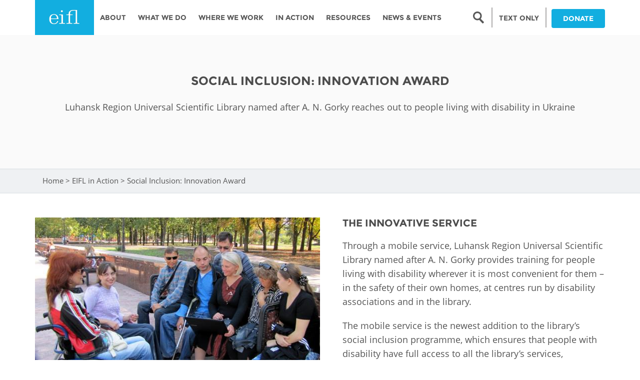

--- FILE ---
content_type: text/html; charset=utf-8
request_url: https://eifl.org/eifl-in-action/social-inclusion-innovation-award-2
body_size: 14844
content:
<!DOCTYPE html PUBLIC "-//W3C//DTD XHTML+RDFa 1.0//EN"
  "http://www.w3.org/MarkUp/DTD/xhtml-rdfa-1.dtd">
<html lang="en" dir="ltr"
  xmlns:content="http://purl.org/rss/1.0/modules/content/"
  xmlns:dc="http://purl.org/dc/terms/"
  xmlns:foaf="http://xmlns.com/foaf/0.1/"
  xmlns:og="http://ogp.me/ns#"
  xmlns:rdfs="http://www.w3.org/2000/01/rdf-schema#"
  xmlns:sioc="http://rdfs.org/sioc/ns#"
  xmlns:sioct="http://rdfs.org/sioc/types#"
  xmlns:skos="http://www.w3.org/2004/02/skos/core#"
  xmlns:xsd="http://www.w3.org/2001/XMLSchema#">
<head profile="http://www.w3.org/1999/xhtml/vocab">
<!-- Google tag (gtag.js) -->
<script async src="https://www.googletagmanager.com/gtag/js?id=G-36D925Y6SW"></script>
<script>
  window.dataLayer = window.dataLayer || [];
  function gtag(){dataLayer.push(arguments);}
  gtag('js', new Date());
  gtag('config', 'G-36D925Y6SW');
</script>
<script>L_DISABLE_3D = true;</script>
  <meta charset="utf-8">
  <meta name="viewport" content="width=device-width, initial-scale=1.0">
  <meta http-equiv="Content-Type" content="text/html; charset=utf-8" />
<script src="https://www.google.com/recaptcha/api.js?hl=en" async="async" defer="defer"></script>
<link rel="shortcut icon" href="https://eifl.org/sites/all/themes/eifl/favicon.ico" type="image/vnd.microsoft.icon" />
<meta name="description" content="The innovative service Through a mobile service, Luhansk Region Universal Scientific Library named after A. N. Gorky provides training for people living with disability wherever it is most convenient for them – in the safety of their own homes, at centres run by disability associations and in the library. The mobile service is the newest addition to the library’s social" />
<meta name="generator" content="Drupal 7 (https://www.drupal.org)" />
<link rel="canonical" href="https://eifl.org/eifl-in-action/social-inclusion-innovation-award-2" />
<link rel="shortlink" href="https://eifl.org/node/1106" />
  <title>Social Inclusion: Innovation Award | EIFL</title>
  <link type="text/css" rel="stylesheet" href="https://eifl.org/sites/default/files/css/css_lQaZfjVpwP_oGNqdtWCSpJT1EMqXdMiU84ekLLxQnc4.css" media="all" />
<link type="text/css" rel="stylesheet" href="https://eifl.org/sites/default/files/css/css_Eu07-XJjWgcmjbIhfM9dKI05m5bSGzRkCP_DtNZ4RqQ.css" media="all" />
<link type="text/css" rel="stylesheet" href="https://eifl.org/sites/default/files/css/css_HsHzQxk54mYjBVwyERD_FcHxMDpw7jd0dLz7E86t4i8.css" media="all" />
<link type="text/css" rel="stylesheet" href="https://cdnjs.cloudflare.com/ajax/libs/font-awesome/4.4.0/css/font-awesome.min.css" media="all" />
<link type="text/css" rel="stylesheet" href="https://eifl.org/sites/default/files/css/css_r6g3jNcQgn6e-x6XrUf4bnUNywmeOqVqT0wt_mQ7MPM.css" media="all" />
<style>.tb-megamenu.animate .mega > .mega-dropdown-menu,.tb-megamenu.animate.slide .mega > .mega-dropdown-menu > div{transition-delay:100ms;-webkit-transition-delay:100ms;-ms-transition-delay:100ms;-o-transition-delay:100ms;transition-duration:400ms;-webkit-transition-duration:400ms;-ms-transition-duration:400ms;-o-transition-duration:400ms;}
</style>
<link type="text/css" rel="stylesheet" href="https://eifl.org/sites/default/files/css/css_nxkj_vyofgbV3FBGvC0lE31b_MEjccICodwakODlINM.css" media="all" />
<link type="text/css" rel="stylesheet" href="https://eifl.org/sites/default/files/css/css_QrKYFQcXoaEVDGy6e4OZR59yyI0RQEK7YLOUnI1t5Ng.css" media="all" />
  <!-- HTML5 element support for IE6-8 -->
  <!--[if lt IE 9]>
    <script src="//html5shiv.googlecode.com/svn/trunk/html5.js"></script>
  <![endif]-->
</head>
<body class="html not-front not-logged-in no-sidebars page-node page-node- page-node-1106 node-type-eifl-action i18n-en eifl-in-action social-inclusion-innovation-award-2" >
  <div id="skip-link">
    <a href="#main-content" class="element-invisible element-focusable">Skip to main content</a>
  </div>
 <noscript>To get the best from this page, JavaScript should be enabled.</noscript>
    <header id="navbar" role="banner" class="navbar-main">
  <div class="container">
    <div class="navbar-header">
            <a class="logo pull-left" href="/" title="Home">
        <img src="https://eifl.org/sites/default/files/logo_0.png" alt="Home" />
      </a>
      
      
      <!-- .btn-navbar is used as the toggle for collapsed navbar content -->
      <!-- <button type="button" class="navbar-toggle" data-toggle="collapse" data-target=".navbar-collapse">
        <span class="sr-only">Toggle navigation</span>
        <span class="icon-bar"></span>
        <span class="icon-bar"></span>
        <span class="icon-bar"></span>
      </button> -->
    </div>

          <div class="navbars-collapse collapses">
        <nav role="navigation">
          <!--                        -->
                        <div class="region region-navigation">
    <section id="block-tb-megamenu-main-menu" class="block block-tb-megamenu clearfix">

      
  <div  data-duration="400" data-delay="100" id="tb-megamenu-main-menu" class="tb-megamenu tb-megamenu-main-menu animate fading" role="navigation" aria-label="Main navigation">
      <button data-target=".nav-collapse" data-toggle="collapse" class="btn btn-navbar tb-megamenu-button" type="button">
      <i class="fa fa-reorder"></i>
    </button>
    <div class="nav-collapse  always-show">
    <ul  class="tb-megamenu-nav nav level-0 items-8">
    <li  data-id="2045" data-level="1" data-type="menu_item" data-class="hide-menu" data-xicon="" data-caption="" data-alignsub="" data-group="0" data-hidewcol="0" data-hidesub="0" class="tb-megamenu-item level-1 mega hide-menu dropdown">
          <a href="#" class="tb_nolink ">
                Search      </a>
        <div  data-class="" data-width="" class="tb-megamenu-submenu dropdown-menu mega-dropdown-menu nav-child">
  <div class="mega-dropdown-inner">
    <div  class="tb-megamenu-row row-fluid">
  <div  data-showblocktitle="1" data-class="" data-width="12" data-hidewcol="" id="tb-megamenu-column-1" class="tb-megamenu-column span12  mega-col-nav">
  <div class="tb-megamenu-column-inner mega-inner clearfix">
        <div  data-type="block" data-block="search--form" class="tb-megamenu-block tb-block tb-megamenu-block">
  <div class="block-inner">
    <section id="block-search-form" class="block block-search clearfix">

      
  <form class="form-search content-search form-search content-search" action="/eifl-in-action/social-inclusion-innovation-award-2" method="post" id="search-block-form--2" accept-charset="UTF-8"><div><div>
      <h2 class="element-invisible">Search form</h2>
    <div class="input-group"><input title="Enter the terms you wish to search for." placeholder="Search" class="form-control form-text" type="text" id="edit-search-block-form--4" name="search_block_form" value="" size="15" maxlength="128" /><button type="submit" class="btn btn-default"><i class="icon glyphicon glyphicon-search" aria-hidden="true"></i></button><span class="img-icon"></span></div><button class="element-invisible element-invisible btn btn-primary form-submit" id="edit-submit--2" name="op" value="Search" type="submit">Search</button>
<input type="hidden" name="form_build_id" value="form-W2J7ewA_5hxtrWnSwAcNX-CjGjAAKlqWmG1CYXgXqFQ" />
<input type="hidden" name="form_id" value="search_block_form" />
</div>
</div></form>
</section> <!-- /.block -->
  </div>
</div>
  </div>
</div>
</div>
  </div>
</div>
  </li>

  <li  data-id="2046" data-level="1" data-type="menu_item" data-class="hide-menu-sm" data-xicon="" data-caption="" data-alignsub="" data-group="0" data-hidewcol="0" data-hidesub="0" class="tb-megamenu-item level-1 mega hide-menu-sm">
          <a href="/"  title="LOW BANDWIDTH VERSION">
                LOW BANDWIDTH VERSION                      </a>
          </li>

  <li  data-id="218" data-level="1" data-type="menu_item" data-class="" data-xicon="" data-caption="" data-alignsub="" data-group="0" data-hidewcol="1" data-hidesub="0" class="tb-megamenu-item level-1 mega sub-hidden-collapse dropdown">
          <a href="/page/about"  class="dropdown-toggle">
                About                      </a>
        <div  data-class="" data-width="280" style="width: 280px;" class="tb-megamenu-submenu dropdown-menu mega-dropdown-menu nav-child">
  <div class="mega-dropdown-inner">
    <div  class="tb-megamenu-row row-fluid">
  <div  data-class="" data-width="12" data-hidewcol="0" id="tb-megamenu-column-5" class="tb-megamenu-column span12  mega-col-nav">
  <div class="tb-megamenu-column-inner mega-inner clearfix">
        <ul  class="tb-megamenu-subnav mega-nav level-1 items-10">
    <li  data-id="1066" data-level="2" data-type="menu_item" data-class="" data-xicon="" data-caption="" data-alignsub="" data-group="0" data-hidewcol="0" data-hidesub="0" class="tb-megamenu-item level-2 mega">
          <a href="/page/history"  title="History">
                History                      </a>
          </li>

  <li  data-id="756" data-level="2" data-type="menu_item" data-class="menu-first-left" data-xicon="" data-caption="" data-alignsub="" data-group="1" data-hidewcol="0" data-hidesub="0" class="tb-megamenu-item level-2 mega menu-first-left mega-group">
          <a href="#" class="tb_nolink ">
                Leadership      </a>
        <div  data-class="" data-width="" class="tb-megamenu-submenu mega-group-ct nav-child">
  <div class="mega-dropdown-inner">
    <div  class="tb-megamenu-row row-fluid">
  <div  data-class="" data-width="12" data-hidewcol="0" id="tb-megamenu-column-2" class="tb-megamenu-column span12  mega-col-nav">
  <div class="tb-megamenu-column-inner mega-inner clearfix">
        <ul  class="tb-megamenu-subnav mega-nav level-2 items-2">
    <li  data-id="641" data-level="3" data-type="menu_item" data-class="" data-xicon="" data-caption="" data-alignsub="" data-group="0" data-hidewcol="0" data-hidesub="0" class="tb-megamenu-item level-3 mega">
          <a href="/management"  title="Management board">
                Management board                      </a>
          </li>

  <li  data-id="643" data-level="3" data-type="menu_item" data-class="" data-xicon="" data-caption="" data-alignsub="" data-group="0" data-hidewcol="0" data-hidesub="0" class="tb-megamenu-item level-3 mega">
          <a href="/meet-the-team"  title="Staff">
                Staff                      </a>
          </li>
</ul>
  </div>
</div>
</div>
  </div>
</div>
  </li>

  <li  data-id="1068" data-level="2" data-type="menu_item" data-class="menu-first-left" data-xicon="" data-caption="" data-alignsub="" data-group="1" data-hidewcol="0" data-hidesub="0" class="tb-megamenu-item level-2 mega menu-first-left mega-group">
          <a href="#" class="tb_nolink ">
                Accountability      </a>
        <div  data-class="" data-width="" class="tb-megamenu-submenu mega-group-ct nav-child">
  <div class="mega-dropdown-inner">
    <div  class="tb-megamenu-row row-fluid">
  <div  data-class="" data-width="12" data-hidewcol="0" id="tb-megamenu-column-3" class="tb-megamenu-column span12  mega-col-nav">
  <div class="tb-megamenu-column-inner mega-inner clearfix">
        <ul  class="tb-megamenu-subnav mega-nav level-2 items-2">
    <li  data-id="1069" data-level="3" data-type="menu_item" data-class="" data-xicon="" data-caption="" data-alignsub="" data-group="0" data-hidewcol="0" data-hidesub="0" class="tb-megamenu-item level-3 mega">
          <a href="/page/annual-reports" >
                Annual Report                      </a>
          </li>

  <li  data-id="1070" data-level="3" data-type="menu_item" data-class="" data-xicon="" data-caption="" data-alignsub="" data-group="0" data-hidewcol="0" data-hidesub="0" class="tb-megamenu-item level-3 mega">
          <a href="/page/public-benefits-organization-anbi" >
                ANBI                      </a>
          </li>
</ul>
  </div>
</div>
</div>
  </div>
</div>
  </li>

  <li  data-id="22886" data-level="2" data-type="menu_item" data-class="" data-xicon="" data-caption="" data-alignsub="" data-group="0" data-hidewcol="0" data-hidesub="0" class="tb-megamenu-item level-2 mega">
          <a href="/resources/eifl-strategic-plan-2024-2026" >
                Strategic Plan: 2024 - 2026                      </a>
          </li>

  <li  data-id="1071" data-level="2" data-type="menu_item" data-class="" data-xicon="" data-caption="" data-alignsub="" data-group="0" data-hidewcol="0" data-hidesub="0" class="tb-megamenu-item level-2 mega">
          <a href="/page/awards" >
                Awards                      </a>
          </li>

  <li  data-id="1072" data-level="2" data-type="menu_item" data-class="menu-first-left" data-xicon="" data-caption="" data-alignsub="" data-group="1" data-hidewcol="0" data-hidesub="0" class="tb-megamenu-item level-2 mega menu-first-left mega-group">
          <a href="#" class="tb_nolink ">
                Network      </a>
        <div  data-class="" data-width="" class="tb-megamenu-submenu mega-group-ct nav-child">
  <div class="mega-dropdown-inner">
    <div  class="tb-megamenu-row row-fluid">
  <div  data-class="" data-width="12" data-hidewcol="0" id="tb-megamenu-column-4" class="tb-megamenu-column span12  mega-col-nav">
  <div class="tb-megamenu-column-inner mega-inner clearfix">
        <ul  class="tb-megamenu-subnav mega-nav level-2 items-2">
    <li  data-id="1073" data-level="3" data-type="menu_item" data-class="" data-xicon="" data-caption="" data-alignsub="" data-group="0" data-hidewcol="0" data-hidesub="0" class="tb-megamenu-item level-3 mega">
          <a href="/coordinators"  title="Coordinators">
                Coordinators                      </a>
          </li>

  <li  data-id="1074" data-level="3" data-type="menu_item" data-class="" data-xicon="" data-caption="" data-alignsub="" data-group="0" data-hidewcol="0" data-hidesub="0" class="tb-megamenu-item level-3 mega">
          <a href="/page/library-consortia" >
                Library consortia                      </a>
          </li>
</ul>
  </div>
</div>
</div>
  </div>
</div>
  </li>

  <li  data-id="1076" data-level="2" data-type="menu_item" data-class="" data-xicon="" data-caption="" data-alignsub="" data-group="0" data-hidewcol="0" data-hidesub="0" class="tb-megamenu-item level-2 mega">
          <a href="/page/our-funders" >
                Funders                      </a>
          </li>

  <li  data-id="1077" data-level="2" data-type="menu_item" data-class="" data-xicon="" data-caption="" data-alignsub="" data-group="0" data-hidewcol="0" data-hidesub="0" class="tb-megamenu-item level-2 mega">
          <a href="/page/our-partners" >
                Partners                      </a>
          </li>

  <li  data-id="1078" data-level="2" data-type="menu_item" data-class="" data-xicon="" data-caption="" data-alignsub="" data-group="0" data-hidewcol="0" data-hidesub="0" class="tb-megamenu-item level-2 mega">
          <a href="/page/contact-us" >
                Contact us                      </a>
          </li>

  <li  data-id="1079" data-level="2" data-type="menu_item" data-class="" data-xicon="" data-caption="" data-alignsub="" data-group="0" data-hidewcol="0" data-hidesub="0" class="tb-megamenu-item level-2 mega">
          <a href="/faq-page"  title="FAQs">
                FAQs                      </a>
          </li>
</ul>
  </div>
</div>
</div>
  </div>
</div>
  </li>

  <li  data-id="439" data-level="1" data-type="menu_item" data-class="" data-xicon="" data-caption="" data-alignsub="" data-group="0" data-hidewcol="1" data-hidesub="0" class="tb-megamenu-item level-1 mega sub-hidden-collapse dropdown">
          <a href="/page/what-we-do"  class="dropdown-toggle">
                What We Do                      </a>
        <div  data-class="" data-width="280" style="width: 280px;" class="tb-megamenu-submenu dropdown-menu mega-dropdown-menu nav-child">
  <div class="mega-dropdown-inner">
    <div  class="tb-megamenu-row row-fluid">
  <div  data-class="" data-width="12" data-hidewcol="0" id="tb-megamenu-column-8" class="tb-megamenu-column span12  mega-col-nav">
  <div class="tb-megamenu-column-inner mega-inner clearfix">
        <ul  class="tb-megamenu-subnav mega-nav level-1 items-7">
    <li  data-id="1080" data-level="2" data-type="menu_item" data-class="menu-first-left" data-xicon="" data-caption="" data-alignsub="" data-group="1" data-hidewcol="0" data-hidesub="0" class="tb-megamenu-item level-2 mega menu-first-left mega-group">
          <a href="#" class="tb_nolink ">
                Programmes      </a>
        <div  data-class="" data-width="" class="tb-megamenu-submenu mega-group-ct nav-child">
  <div class="mega-dropdown-inner">
    <div  class="tb-megamenu-row row-fluid">
  <div  data-class="" data-width="12" data-hidewcol="0" id="tb-megamenu-column-6" class="tb-megamenu-column span12  mega-col-nav">
  <div class="tb-megamenu-column-inner mega-inner clearfix">
        <ul  class="tb-megamenu-subnav mega-nav level-2 items-4">
    <li  data-id="1082" data-level="3" data-type="menu_item" data-class="" data-xicon="" data-caption="" data-alignsub="" data-group="0" data-hidewcol="0" data-hidesub="0" class="tb-megamenu-item level-3 mega">
          <a href="/programmes/licensing-programme"  title="Licensing Programme">
                Licensing Programme                      </a>
          </li>

  <li  data-id="1081" data-level="3" data-type="menu_item" data-class="" data-xicon="" data-caption="" data-alignsub="" data-group="0" data-hidewcol="0" data-hidesub="0" class="tb-megamenu-item level-3 mega">
          <a href="/programmes/copyright-and-libraries-programme"  title="Copyright and Libraries Programme ">
                Copyright and Libraries Programme                       </a>
          </li>

  <li  data-id="1083" data-level="3" data-type="menu_item" data-class="" data-xicon="" data-caption="" data-alignsub="" data-group="0" data-hidewcol="0" data-hidesub="0" class="tb-megamenu-item level-3 mega">
          <a href="/programmes/open-access-programme"  title="Open Access Programme">
                Open Access Programme                      </a>
          </li>

  <li  data-id="1084" data-level="3" data-type="menu_item" data-class="" data-xicon="" data-caption="" data-alignsub="" data-group="0" data-hidewcol="0" data-hidesub="0" class="tb-megamenu-item level-3 mega">
          <a href="/programmes/public-library-innovation-programme"  title="Public Library Innovation Programme">
                Public Library Innovation Programme                      </a>
          </li>
</ul>
  </div>
</div>
</div>
  </div>
</div>
  </li>

  <li  data-id="1608" data-level="2" data-type="menu_item" data-class="" data-xicon="" data-caption="" data-alignsub="" data-group="0" data-hidewcol="0" data-hidesub="0" class="tb-megamenu-item level-2 mega">
          <a href="/e-resources"  title="EIFL licensed e-resources ">
                EIFL licensed e-resources                       </a>
          </li>

  <li  data-id="17516" data-level="2" data-type="menu_item" data-class="" data-xicon="" data-caption="" data-alignsub="" data-group="0" data-hidewcol="0" data-hidesub="0" class="tb-megamenu-item level-2 mega">
          <a href="/technology"  title="EIFL negotiated research support services">
                EIFL negotiated research support services                      </a>
          </li>

  <li  data-id="17517" data-level="2" data-type="menu_item" data-class="" data-xicon="" data-caption="" data-alignsub="" data-group="0" data-hidewcol="0" data-hidesub="0" class="tb-megamenu-item level-2 mega">
          <a href="/apcs"  title="EIFL negotiated APCs">
                EIFL negotiated APCs                      </a>
          </li>

  <li  data-id="1086" data-level="2" data-type="menu_item" data-class="" data-xicon="" data-caption="" data-alignsub="" data-group="0" data-hidewcol="0" data-hidesub="0" class="tb-megamenu-item level-2 mega">
          <a href="/page/general-assembly" >
                General Assembly                      </a>
          </li>

  <li  data-id="1087" data-level="2" data-type="menu_item" data-class="menu-first-left" data-xicon="" data-caption="" data-alignsub="" data-group="1" data-hidewcol="0" data-hidesub="0" class="tb-megamenu-item level-2 mega menu-first-left mega-group">
          <a href="#" class="tb_nolink ">
                EIFL Innovation Awards      </a>
        <div  data-class="" data-width="" class="tb-megamenu-submenu mega-group-ct nav-child">
  <div class="mega-dropdown-inner">
    <div  class="tb-megamenu-row row-fluid">
  <div  data-showblocktitle="0" data-class="" data-width="12" data-hidewcol="0" id="tb-megamenu-column-7" class="tb-megamenu-column span12  mega-col-nav">
  <div class="tb-megamenu-column-inner mega-inner clearfix">
        <div  data-type="block" data-block="menu--menu-innovation-awards" class="tb-megamenu-block tb-block tb-megamenu-block">
  <div class="block-inner">
    <section id="block-menu-menu-innovation-awards" class="block block-menu clearfix">

      
  <ul class="menu nav"><li class="first leaf"><a href="/programme/public-library-innovation-programme/about-awards" title="">About the awards</a></li>
<li class="leaf"><a href="/programme/public-library-innovation-programme/eifl-public-library-innovation-award-19" title="">Innovation Award #19</a></li>
<li class="leaf"><a href="/eifl-action-gallery?combine=Contributing%20to%20Literacy%3A%20Innovation%20Award&amp;field_topic_tid_1=All&amp;field_country_tid_1=All" title="">Literacy</a></li>
<li class="leaf"><a href="/eifl-action-gallery?combine=COVID-19%3A%20Innovation%20Award&amp;field_topic_tid_1=All&amp;field_country_tid_1=All" title="">COVID-19</a></li>
<li class="leaf"><a href="/eifl-action-gallery?combine=Creative%20use%20of%20ICT%3A%20Innovation%20Award&amp;field_topic_tid_1=All&amp;field_country_tid_1=All" title="">Creative use of ICT in public libraries</a></li>
<li class="leaf"><a href="/eifl-action-gallery?combine=Economic%20Wellbeing%3A%20Innovation%20Award&amp;field_topic_tid_1=All&amp;field_country_tid_1=All" title="">Economic Wellbeing</a></li>
<li class="leaf"><a href="/eifl-action-gallery?combine=PLIP-Education&amp;field_topic_tid_1=All&amp;field_country_tid_1=All" title="">Education</a></li>
<li class="leaf"><a href="/eifl-action-gallery?combine=Empowering%20Women%20and%20Girls%3A%20Innovation%20Award&amp;field_topic_tid_1=All&amp;field_country_tid_1=All" title="">Empowering Women and Girls</a></li>
<li class="leaf"><a href="/eifl-action-gallery?combine=Health%3A%20Innovation%20Award&amp;field_topic_tid_1=All&amp;field_country_tid_1=All" title="">Health</a></li>
<li class="leaf"><a href="/eifl-action-gallery?combine=Open%20Government%3A%20Innovation%20Award&amp;field_topic_tid_1=All&amp;field_country_tid_1=All" title="">Open Government</a></li>
<li class="leaf"><a href="/eifl-action-gallery?combine=Social%20Inclusion%3A%20Innovation%20Award&amp;field_topic_tid_1=All&amp;field_country_tid_1=All" title="">Digital &amp; Social Inclusion</a></li>
<li class="leaf"><a href="/eifl-action-gallery?combine=Protecting%20the%20Environment%3A%20Innovation%20Award&amp;field_topic_tid_1=All&amp;field_country_tid_1=All" title="">Environment / Climate Action</a></li>
<li class="last leaf"><a href="http://www.eifl.net/eifl-action-gallery?combine=Online%20safety%3A%20Innovation%20Award&amp;field_topic_tid_1=All&amp;field_country_tid_1=All" title="">Promoting Safety Online</a></li>
</ul>
</section> <!-- /.block -->
  </div>
</div>
  </div>
</div>
</div>
  </div>
</div>
  </li>

  <li  data-id="12890" data-level="2" data-type="menu_item" data-class="" data-xicon="" data-caption="" data-alignsub="" data-group="0" data-hidewcol="0" data-hidesub="0" class="tb-megamenu-item level-2 mega">
          <a href="/page/donate-0" >
                Support our work                      </a>
          </li>
</ul>
  </div>
</div>
</div>
  </div>
</div>
  </li>

  <li  data-id="440" data-level="1" data-type="menu_item" data-class="" data-xicon="" data-caption="" data-alignsub="justify" data-group="0" data-hidewcol="1" data-hidesub="0" class="tb-megamenu-item level-1 mega mega-align-justify sub-hidden-collapse dropdown">
          <a href="/where-we-work"  class="dropdown-toggle" title="Where we work">
                Where we work                      </a>
        <div  data-class="country-menu" data-width="800" style="width: 800px;" class="tb-megamenu-submenu country-menu dropdown-menu mega-dropdown-menu nav-child">
  <div class="mega-dropdown-inner">
    <div  class="tb-megamenu-row row-fluid">
  <div  data-class="country-label" data-width="3" data-hidewcol="1" id="tb-megamenu-column-9" class="tb-megamenu-column span3  mega-col-nav country-label country-label hidden-collapse">
  <div class="tb-megamenu-column-inner mega-inner clearfix">
        <ul  class="tb-megamenu-subnav mega-nav level-1 items-1">
    <li  data-id="644" data-level="2" data-type="menu_item" data-class="" data-xicon="" data-caption="" data-alignsub="" data-group="0" data-hidewcol="0" data-hidesub="0" class="tb-megamenu-item level-2 mega">
          <a href="#" class="tb_nolink ">
                AFRICA      </a>
          </li>
</ul>
  </div>
</div>

<div  data-showblocktitle="0" data-class="" data-width="2" data-hidewcol="" id="tb-megamenu-column-10" class="tb-megamenu-column span2  mega-col-nav">
  <div class="tb-megamenu-column-inner mega-inner clearfix">
        <div  data-type="block" data-block="menu--menu-africa" class="tb-megamenu-block tb-block tb-megamenu-block">
  <div class="block-inner">
    <section id="block-menu-menu-africa" class="block block-menu clearfix">

      
  <ul class="menu nav"><li class="first leaf"><a href="/country/angola" title="">Angola</a></li>
<li class="leaf"><a href="/country/botswana" title="">Botswana</a></li>
<li class="leaf"><a href="/country/congo" title="">Congo</a></li>
<li class="leaf"><a href="/country/cote-divoire" title="">Côte D&#039;ivoire</a></li>
<li class="last leaf"><a href="/country/ethiopia" title="">Ethiopia</a></li>
</ul>
</section> <!-- /.block -->
  </div>
</div>
  </div>
</div>

<div  data-showblocktitle="0" data-class="" data-width="2" data-hidewcol="" id="tb-megamenu-column-11" class="tb-megamenu-column span2  mega-col-nav">
  <div class="tb-megamenu-column-inner mega-inner clearfix">
        <div  data-type="block" data-block="menu--menu-africa-column-2" class="tb-megamenu-block tb-block tb-megamenu-block">
  <div class="block-inner">
    <section id="block-menu-menu-africa-column-2" class="block block-menu clearfix">

      
  <ul class="menu nav"><li class="first leaf"><a href="/country/ghana" title="">Ghana</a></li>
<li class="leaf"><a href="/country/kenya" title="">Kenya</a></li>
<li class="leaf"><a href="/country/lesotho" title="">Lesotho</a></li>
<li class="leaf"><a href="/country/malawi" title="">Malawi</a></li>
<li class="leaf"><a href="/country/morocco" title="">Morocco</a></li>
<li class="last leaf"><a href="/country/mozambique" title="">Mozambique</a></li>
</ul>
</section> <!-- /.block -->
  </div>
</div>
  </div>
</div>

<div  data-showblocktitle="0" data-class="" data-width="2" data-hidewcol="" id="tb-megamenu-column-12" class="tb-megamenu-column span2  mega-col-nav">
  <div class="tb-megamenu-column-inner mega-inner clearfix">
        <div  data-type="block" data-block="menu--menu-africa-column-3" class="tb-megamenu-block tb-block tb-megamenu-block">
  <div class="block-inner">
    <section id="block-menu-menu-africa-column-3" class="block block-menu clearfix">

      
  <ul class="menu nav"><li class="first leaf"><a href="/country/namibia" title="">Namibia</a></li>
<li class="leaf"><a href="/country/nigeria" title="">Nigeria</a></li>
<li class="leaf"><a href="/country/rwanda" title="">Rwanda</a></li>
<li class="leaf"><a href="/country/senegal" title="">Senegal</a></li>
<li class="last leaf"><a href="/country/south-africa" title="">South Africa</a></li>
</ul>
</section> <!-- /.block -->
  </div>
</div>
  </div>
</div>

<div  data-showblocktitle="0" data-class="" data-width="2" data-hidewcol="" id="tb-megamenu-column-13" class="tb-megamenu-column span2  mega-col-nav">
  <div class="tb-megamenu-column-inner mega-inner clearfix">
        <div  data-type="block" data-block="menu--menu-africa-column-4" class="tb-megamenu-block tb-block tb-megamenu-block">
  <div class="block-inner">
    <section id="block-menu-menu-africa-column-4" class="block block-menu clearfix">

      
  <ul class="menu nav"><li class="first leaf"><a href="/country/tanzania" title="">Tanzania</a></li>
<li class="leaf"><a href="/country/togo" title="">Togo</a></li>
<li class="leaf"><a href="/country/tunisia" title="">Tunisia</a></li>
<li class="leaf"><a href="/country/uganda" title="">Uganda</a></li>
<li class="leaf"><a href="/country/zambia" title="">Zambia</a></li>
<li class="last leaf"><a href="/country/zimbabwe" title="">Zimbabwe</a></li>
</ul>
</section> <!-- /.block -->
  </div>
</div>
  </div>
</div>
</div>

<div  class="tb-megamenu-row row-fluid">
  <div  data-class="country-label" data-width="3" data-hidewcol="" id="tb-megamenu-column-14" class="tb-megamenu-column span3  mega-col-nav country-label">
  <div class="tb-megamenu-column-inner mega-inner clearfix">
        <ul  class="tb-megamenu-subnav mega-nav level-1 items-1">
    <li  data-id="713" data-level="2" data-type="menu_item" data-class="" data-xicon="" data-caption="" data-alignsub="" data-group="0" data-hidewcol="0" data-hidesub="0" class="tb-megamenu-item level-2 mega">
          <a href="#" class="tb_nolink ">
                ASIA PACIFIC      </a>
          </li>
</ul>
  </div>
</div>

<div  data-showblocktitle="0" data-class="" data-width="2" data-hidewcol="" id="tb-megamenu-column-15" class="tb-megamenu-column span2  mega-col-nav">
  <div class="tb-megamenu-column-inner mega-inner clearfix">
        <div  data-type="block" data-block="menu--menu-asia" class="tb-megamenu-block tb-block tb-megamenu-block">
  <div class="block-inner">
    <section id="block-menu-menu-asia" class="block block-menu clearfix">

      
  <ul class="menu nav"><li class="first leaf"><a href="/country/cambodia" title="">Cambodia</a></li>
<li class="leaf"><a href="/country/china" title="">China</a></li>
<li class="last leaf"><a href="/country/fiji" title="">Fiji</a></li>
</ul>
</section> <!-- /.block -->
  </div>
</div>
  </div>
</div>

<div  data-showblocktitle="0" data-class="" data-width="2" data-hidewcol="" id="tb-megamenu-column-16" class="tb-megamenu-column span2  mega-col-nav">
  <div class="tb-megamenu-column-inner mega-inner clearfix">
        <div  data-type="block" data-block="menu--menu-asia-column-2" class="tb-megamenu-block tb-block tb-megamenu-block">
  <div class="block-inner">
    <section id="block-menu-menu-asia-column-2" class="block block-menu clearfix">

      
  <ul class="menu nav"><li class="first leaf"><a href="/country/kazakhstan" title="">Kazakhstan</a></li>
<li class="leaf"><a href="/country/kyrgyzstan" title="">Kyrgyzstan</a></li>
<li class="last leaf"><a href="/country/laos" title="">Laos</a></li>
</ul>
</section> <!-- /.block -->
  </div>
</div>
  </div>
</div>

<div  data-showblocktitle="0" data-class="" data-width="2" data-hidewcol="" id="tb-megamenu-column-17" class="tb-megamenu-column span2  mega-col-nav">
  <div class="tb-megamenu-column-inner mega-inner clearfix">
        <div  data-type="block" data-block="menu--menu-asia-column-3" class="tb-megamenu-block tb-block tb-megamenu-block">
  <div class="block-inner">
    <section id="block-menu-menu-asia-column-3" class="block block-menu clearfix">

      
  <ul class="menu nav"><li class="first leaf"><a href="/country/maldives" title="">Maldives</a></li>
<li class="leaf"><a href="/country/mongolia" title="">Mongolia</a></li>
<li class="last leaf"><a href="/country/myanmar" title="">Myanmar</a></li>
</ul>
</section> <!-- /.block -->
  </div>
</div>
  </div>
</div>

<div  data-showblocktitle="0" data-class="" data-width="2" data-hidewcol="" id="tb-megamenu-column-18" class="tb-megamenu-column span2  mega-col-nav">
  <div class="tb-megamenu-column-inner mega-inner clearfix">
        <div  data-type="block" data-block="menu--menu-asia-column-4" class="tb-megamenu-block tb-block tb-megamenu-block">
  <div class="block-inner">
    <section id="block-menu-menu-asia-column-4" class="block block-menu clearfix">

      
  <ul class="menu nav"><li class="first leaf"><a href="/country/nepal" title="">Nepal</a></li>
<li class="leaf"><a href="/country/thailand" title="">Thailand</a></li>
<li class="last leaf"><a href="/country/uzbekistan" title="">Uzbekistan</a></li>
</ul>
</section> <!-- /.block -->
  </div>
</div>
  </div>
</div>
</div>

<div  class="tb-megamenu-row row-fluid">
  <div  data-class="country-label" data-width="3" data-hidewcol="" id="tb-megamenu-column-19" class="tb-megamenu-column span3  mega-col-nav country-label">
  <div class="tb-megamenu-column-inner mega-inner clearfix">
        <ul  class="tb-megamenu-subnav mega-nav level-1 items-1">
    <li  data-id="645" data-level="2" data-type="menu_item" data-class="" data-xicon="" data-caption="" data-alignsub="" data-group="0" data-hidewcol="0" data-hidesub="0" class="tb-megamenu-item level-2 mega">
          <a href="#" class="tb_nolink ">
                EUROPE      </a>
          </li>
</ul>
  </div>
</div>

<div  data-showblocktitle="0" data-class="" data-width="2" data-hidewcol="" id="tb-megamenu-column-20" class="tb-megamenu-column span2  mega-col-nav">
  <div class="tb-megamenu-column-inner mega-inner clearfix">
        <div  data-type="block" data-block="menu--menu-europe-column-1" class="tb-megamenu-block tb-block tb-megamenu-block">
  <div class="block-inner">
    <section id="block-menu-menu-europe-column-1" class="block block-menu clearfix">

      
  <ul class="menu nav"><li class="first leaf"><a href="/country/albania" title="">Albania</a></li>
<li class="leaf"><a href="/country/armenia" title="">Armenia</a></li>
<li class="leaf"><a href="/country/azerbaijan" title="">Azerbaijan</a></li>
<li class="leaf"><a href="/country/bosnia-herzegovina" title="">Bosnia and Herzegovina</a></li>
<li class="last leaf"><a href="/country/bulgaria" title="">Bulgaria</a></li>
</ul>
</section> <!-- /.block -->
  </div>
</div>
  </div>
</div>

<div  data-showblocktitle="0" data-class="" data-width="2" data-hidewcol="" id="tb-megamenu-column-21" class="tb-megamenu-column span2  mega-col-nav">
  <div class="tb-megamenu-column-inner mega-inner clearfix">
        <div  data-type="block" data-block="menu--menu-europe-column-2" class="tb-megamenu-block tb-block tb-megamenu-block">
  <div class="block-inner">
    <section id="block-menu-menu-europe-column-2" class="block block-menu clearfix">

      
  <ul class="menu nav"><li class="first leaf"><a href="/country/croatia" title="">Croatia</a></li>
<li class="leaf"><a href="/country/czech-republic" title="">Czech Republic</a></li>
<li class="leaf"><a href="/country/estonia" title="">Estonia</a></li>
<li class="leaf"><a href="/country/georgia" title="">Georgia</a></li>
<li class="last leaf"><a href="/country/hungary" title="">Hungary</a></li>
</ul>
</section> <!-- /.block -->
  </div>
</div>
  </div>
</div>

<div  data-showblocktitle="0" data-class="" data-width="2" data-hidewcol="" id="tb-megamenu-column-22" class="tb-megamenu-column span2  mega-col-nav">
  <div class="tb-megamenu-column-inner mega-inner clearfix">
        <div  data-type="block" data-block="menu--menu-europe-column-3" class="tb-megamenu-block tb-block tb-megamenu-block">
  <div class="block-inner">
    <section id="block-menu-menu-europe-column-3" class="block block-menu clearfix">

      
  <ul class="menu nav"><li class="first leaf"><a href="/country/kosovo" title="">Kosovo</a></li>
<li class="leaf"><a href="/country/latvia" title="">Latvia</a></li>
<li class="leaf"><a href="/country/lithuania" title="">Lithuania</a></li>
<li class="leaf"><a href="/country/moldova" title="">Moldova</a></li>
<li class="last leaf"><a href="/country/north-macedonia" title="">North Macedonia</a></li>
</ul>
</section> <!-- /.block -->
  </div>
</div>
  </div>
</div>

<div  data-showblocktitle="0" data-class="" data-width="2" data-hidewcol="" id="tb-megamenu-column-23" class="tb-megamenu-column span2  mega-col-nav">
  <div class="tb-megamenu-column-inner mega-inner clearfix">
        <div  data-type="block" data-block="menu--menu-europe-column-4" class="tb-megamenu-block tb-block tb-megamenu-block">
  <div class="block-inner">
    <section id="block-menu-menu-europe-column-4" class="block block-menu clearfix">

      
  <ul class="menu nav"><li class="first leaf"><a href="/country/poland" title="">Poland</a></li>
<li class="leaf"><a href="/country/romania" title="">Romania</a></li>
<li class="leaf"><a href="/country/serbia" title="">Serbia</a></li>
<li class="leaf"><a href="/country/slovakia" title="">Slovakia</a></li>
<li class="leaf"><a href="/country/slovenia" title="">Slovenia</a></li>
<li class="last leaf"><a href="/country/ukraine" title="">Ukraine</a></li>
</ul>
</section> <!-- /.block -->
  </div>
</div>
  </div>
</div>
</div>

<div  class="tb-megamenu-row row-fluid">
  <div  data-class="country-label" data-width="3" data-hidewcol="" id="tb-megamenu-column-24" class="tb-megamenu-column span3  mega-col-nav country-label">
  <div class="tb-megamenu-column-inner mega-inner clearfix">
        <ul  class="tb-megamenu-subnav mega-nav level-1 items-1">
    <li  data-id="714" data-level="2" data-type="menu_item" data-class="" data-xicon="" data-caption="" data-alignsub="" data-group="0" data-hidewcol="0" data-hidesub="0" class="tb-megamenu-item level-2 mega">
          <a href="#" class="tb_nolink ">
                LATIN AMERICA      </a>
          </li>
</ul>
  </div>
</div>

<div  data-showblocktitle="0" data-class="" data-width="2" data-hidewcol="" id="tb-megamenu-column-25" class="tb-megamenu-column span2  mega-col-nav">
  <div class="tb-megamenu-column-inner mega-inner clearfix">
        <div  data-type="block" data-block="menu--menu-latin-america" class="tb-megamenu-block tb-block tb-megamenu-block">
  <div class="block-inner">
    <section id="block-menu-menu-latin-america" class="block block-menu clearfix">

      
  <ul class="menu nav"><li class="first last leaf"><a href="/country/chile" title="">Chile</a></li>
</ul>
</section> <!-- /.block -->
  </div>
</div>
  </div>
</div>

<div  data-showblocktitle="0" data-class="" data-width="2" data-hidewcol="" id="tb-megamenu-column-26" class="tb-megamenu-column span2  mega-col-nav">
  <div class="tb-megamenu-column-inner mega-inner clearfix">
        <div  data-type="block" data-block="menu--menu-latin-america-2" class="tb-megamenu-block tb-block tb-megamenu-block">
  <div class="block-inner">
    <section id="block-menu-menu-latin-america-2" class="block block-menu clearfix">

      
  <ul class="menu nav"><li class="first last leaf"><a href="/country/colombia" title="">Colombia</a></li>
</ul>
</section> <!-- /.block -->
  </div>
</div>
  </div>
</div>
</div>

<div  class="tb-megamenu-row row-fluid">
  <div  data-class="country-label" data-width="3" data-hidewcol="" id="tb-megamenu-column-27" class="tb-megamenu-column span3  mega-col-nav country-label">
  <div class="tb-megamenu-column-inner mega-inner clearfix">
        <ul  class="tb-megamenu-subnav mega-nav level-1 items-1">
    <li  data-id="715" data-level="2" data-type="menu_item" data-class="" data-xicon="" data-caption="" data-alignsub="" data-group="0" data-hidewcol="0" data-hidesub="0" class="tb-megamenu-item level-2 mega">
          <a href="#" class="tb_nolink ">
                MIDDLE EAST &amp; NORTH AFRICA      </a>
          </li>
</ul>
  </div>
</div>

<div  data-showblocktitle="0" data-class="" data-width="2" data-hidewcol="" id="tb-megamenu-column-28" class="tb-megamenu-column span2  mega-col-nav">
  <div class="tb-megamenu-column-inner mega-inner clearfix">
        <div  data-type="block" data-block="menu--menu-middle-east" class="tb-megamenu-block tb-block tb-megamenu-block">
  <div class="block-inner">
    <section id="block-menu-menu-middle-east" class="block block-menu clearfix">

      
  <ul class="menu nav"><li class="first last leaf"><a href="/country/palestine" title="">Palestine</a></li>
</ul>
</section> <!-- /.block -->
  </div>
</div>
  </div>
</div>

<div  data-showblocktitle="0" data-class="" data-width="2" data-hidewcol="" id="tb-megamenu-column-29" class="tb-megamenu-column span2  mega-col-nav">
  <div class="tb-megamenu-column-inner mega-inner clearfix">
        <div  data-type="block" data-block="menu--menu-middle-east-2" class="tb-megamenu-block tb-block tb-megamenu-block">
  <div class="block-inner">
    <section id="block-menu-menu-middle-east-2" class="block block-menu clearfix">

      
  <ul class="menu nav"><li class="first last leaf"><a href="/country/sudan" title="">Sudan</a></li>
</ul>
</section> <!-- /.block -->
  </div>
</div>
  </div>
</div>

<div  data-showblocktitle="0" data-class="" data-width="2" data-hidewcol="" id="tb-megamenu-column-30" class="tb-megamenu-column span2  mega-col-nav">
  <div class="tb-megamenu-column-inner mega-inner clearfix">
        <div  data-type="block" data-block="menu--menu-middle-east-3" class="tb-megamenu-block tb-block tb-megamenu-block">
  <div class="block-inner">
    <section id="block-menu-menu-middle-east-3" class="block block-menu clearfix">

      
  <ul class="menu nav"><li class="first last leaf"><a href="/country/syria" title="">Syria</a></li>
</ul>
</section> <!-- /.block -->
  </div>
</div>
  </div>
</div>

<div  data-showblocktitle="0" data-class="" data-width="2" data-hidewcol="" id="tb-megamenu-column-31" class="tb-megamenu-column span2  mega-col-nav">
  <div class="tb-megamenu-column-inner mega-inner clearfix">
        <div  data-type="block" data-block="menu--menu-middle-east-4" class="tb-megamenu-block tb-block tb-megamenu-block">
  <div class="block-inner">
    <section id="block-menu-menu-middle-east-4" class="block block-menu clearfix">

      
  
</section> <!-- /.block -->
  </div>
</div>
  </div>
</div>
</div>
  </div>
</div>
  </li>

  <li  data-id="3942" data-level="1" data-type="menu_item" data-class="" data-xicon="" data-caption="" data-alignsub="" data-group="0" data-hidewcol="0" data-hidesub="0" class="tb-megamenu-item level-1 mega">
          <a href="/eifl-action-gallery"  title="IN ACTION">
                IN ACTION                      </a>
          </li>

  <li  data-id="861" data-level="1" data-type="menu_item" data-class="" data-xicon="" data-caption="" data-alignsub="" data-group="0" data-hidewcol="0" data-hidesub="0" class="tb-megamenu-item level-1 mega">
          <a href="/resources"  title="Resources">
                Resources                      </a>
          </li>

  <li  data-id="442" data-level="1" data-type="menu_item" data-class="" data-xicon="" data-caption="" data-alignsub="" data-group="0" data-hidewcol="1" data-hidesub="0" class="tb-megamenu-item level-1 mega sub-hidden-collapse dropdown">
          <a href="/news"  class="dropdown-toggle" title="News &amp; Events">
                News &amp; Events                      </a>
        <div  data-class="" data-width="280" style="width: 280px;" class="tb-megamenu-submenu dropdown-menu mega-dropdown-menu nav-child">
  <div class="mega-dropdown-inner">
    <div  class="tb-megamenu-row row-fluid">
  <div  data-class="" data-width="12" data-hidewcol="0" id="tb-megamenu-column-32" class="tb-megamenu-column span12  mega-col-nav">
  <div class="tb-megamenu-column-inner mega-inner clearfix">
        <ul  class="tb-megamenu-subnav mega-nav level-1 items-6">
    <li  data-id="1041" data-level="2" data-type="menu_item" data-class="" data-xicon="" data-caption="" data-alignsub="" data-group="0" data-hidewcol="0" data-hidesub="0" class="tb-megamenu-item level-2 mega">
          <a href="/news"  title="News">
                News                      </a>
          </li>

  <li  data-id="1042" data-level="2" data-type="menu_item" data-class="" data-xicon="" data-caption="" data-alignsub="" data-group="0" data-hidewcol="0" data-hidesub="0" class="tb-megamenu-item level-2 mega">
          <a href="/blogs"  title="Blog">
                Blog                      </a>
          </li>

  <li  data-id="1043" data-level="2" data-type="menu_item" data-class="" data-xicon="" data-caption="" data-alignsub="" data-group="0" data-hidewcol="0" data-hidesub="0" class="tb-megamenu-item level-2 mega">
          <a href="/events"  title="Events">
                Events                      </a>
          </li>

  <li  data-id="18113" data-level="2" data-type="menu_item" data-class="" data-xicon="" data-caption="" data-alignsub="" data-group="0" data-hidewcol="0" data-hidesub="0" class="tb-megamenu-item level-2 mega">
          <a href="/page/newsletter-archive" >
                Newsletter                      </a>
          </li>

  <li  data-id="1044" data-level="2" data-type="menu_item" data-class="" data-xicon="" data-caption="" data-alignsub="" data-group="0" data-hidewcol="0" data-hidesub="0" class="tb-megamenu-item level-2 mega">
          <a href="/media"  title="Media">
                Media                      </a>
          </li>

  <li  data-id="19704" data-level="2" data-type="menu_item" data-class="" data-xicon="" data-caption="" data-alignsub="" data-group="0" data-hidewcol="0" data-hidesub="0" class="tb-megamenu-item level-2 mega">
          <a href="/page/journalists-resource-page" >
                For journalists                      </a>
          </li>
</ul>
  </div>
</div>
</div>
  </div>
</div>
  </li>
</ul>
      </div>
  </div>

</section> <!-- /.block -->
  </div>
                                  <div class="region region-navigation-last">
    <section id="block-search-form--2" class="block block-search clearfix">

      
  <form class="form-search content-search form-search content-search" action="/eifl-in-action/social-inclusion-innovation-award-2" method="post" id="search-block-form--3" accept-charset="UTF-8"><div><div>
      <h2 class="element-invisible">Search form</h2>
    <div class="input-group"><input title="Enter the terms you wish to search for." placeholder="Search" class="form-control form-text" type="text" id="edit-search-block-form--6" name="search_block_form" value="" size="15" maxlength="128" /><button type="submit" class="btn btn-default"><i class="icon glyphicon glyphicon-search" aria-hidden="true"></i></button><span class="img-icon"></span></div><button class="element-invisible element-invisible btn btn-primary form-submit" id="edit-submit--3" name="op" value="Search" type="submit">Search</button>
<input type="hidden" name="form_build_id" value="form-g-iZBUDLpo-IXhwjeYO3Zre0BefQdRYY7AJc9_fG7Fo" />
<input type="hidden" name="form_id" value="search_block_form" />
</div>
</div></form>
</section> <!-- /.block -->
<section id="block-eifl-custom-block-low-bandwidth-link-header" class="block block-eifl-custom text-only clearfix">

      
  <a href="/low-bandwidth">TEXT ONLY</a>
</section> <!-- /.block -->
<section id="block-block-6" class="block block-block clearfix">

      
  <p><a class="btn-blue btn btn-lg-0 white montserratbold" href="/page/donate">DONATE</a></p>

</section> <!-- /.block -->
  </div>
                  </nav>
      </div>
      </div>
</header>
        <div class="content_top text-center grey-hero jumbo">  <div class="region region-content-top">
    <section id="block-views-eifl-in-action-block-1" class="block block-views header-block container clearfix">

      
  <div class="view view-eifl-in-action view-id-eifl_in_action view-display-id-block_1 view-dom-id-c8fa527bfaf5c0b439b00af5be17f9ef">
        
  
  
      <div class="view-content">
        <div class="views-row views-row-1 views-row-odd views-row-first views-row-last">
      
  <div class="views-field views-field-title dark-grey font-24 montserratbold">        <span class="field-content">Social Inclusion: Innovation Award</span>  </div>  
  <div class="views-field views-field-field-resources-teaser opensans font-18 med-grey">        <div class="field-content"><p>Luhansk Region Universal Scientific Library named after A. N. Gorky reaches out to people living with disability in Ukraine</p>
</div>  </div>  </div>
    </div>
  
  
  
  
  
  
</div>
</section> <!-- /.block -->
  </div>
</div>
    <div class="bread">
    <div class="container">
        <h2 class="element-invisible">You are here</h2><div class="breadcrumb"><span class="inline odd first"><a href="/">Home</a></span> <span class="delimiter">&gt;</span> <span class="inline even"><a href="/eifl-action-gallery">EIFL in Action</a></span> <span class="delimiter">&gt;</span> <span class="inline odd last">Social Inclusion: Innovation Award</span></div><!--
//        -->
    </div>
  </div>
<div class="main-container containers">

  <header role="banner" id="page-header">
    
      </header> <!-- /#page-header -->

  <div class="rows clearfix">

    
    <section>
            
      <a id="main-content"></a>
      
                    <div class="container"></div>
                          <div class="region region-content">
    <section id="block-system-main" class="block block-system clearfix">

      
  <div id="node-1106" class="node node-eifl-action clearfix" about="/eifl-in-action/social-inclusion-innovation-award-2" typeof="sioc:Item foaf:Document">

  
      <span property="dc:title" content="Social Inclusion: Innovation Award" class="rdf-meta element-hidden"></span>
      <div class="submitted">
      <span property="dc:date dc:created" content="2014-10-20T15:43:17+03:00" datatype="xsd:dateTime" rel="sioc:has_creator">Submitted by <span class="username" xml:lang="" about="/users/edvaldasb" typeof="sioc:UserAccount" property="foaf:name" datatype="">Edvaldas_B</span> on Mon, 2014-10-20 15:43</span>    </div>
  
  <div class="content">
    <div class="group-container field-group-div container"><div class="group-action-left field-group-div resources-left pull-left"><div class="field field-name-field-image field-type-image field-label-hidden"><div class="field-items"><div class="field-item even"><img class="img-responsive" typeof="foaf:Image" src="https://eifl.org/sites/default/files/styles/resources_detail_page/public/photo_9_ukraine_park.jpg?itok=guPBFPcr" width="570" height="350" alt="Group of trainees, some in wheelchairs, in the park." title="The library&#039;s training takes place in the park, or in any other venue where learners feel secure and comfortable." /></div></div></div><div class="field field-name-field-resources-image-caption field-type-text field-label-hidden image-caption med-grey"><div class="field-items"><div class="field-item even">The library&#039;s training takes place in the park, or in any other venue where learners feel secure and comfortable.</div></div></div></div><div class="group-action-right field-group-div resources-right"><div class="field field-name-body field-type-text-with-summary field-label-hidden"><div class="field-items"><div class="field-item even" property="content:encoded"><h2 class="sub-header" dir="ltr">The innovative service</h2>
<p dir="ltr">Through a mobile service, Luhansk Region Universal Scientific Library named after A. N. Gorky provides training for people living with disability wherever it is most convenient for them – in the safety of their own homes, at centres run by disability associations and in the library.</p>
<p dir="ltr">The mobile service is the newest addition to the library’s social inclusion programme, which ensures that people with disability have full access to all the library’s services, especially information and communication technology (ICT) training, and consultations with skilled librarians.</p>
<p dir="ltr">The library, in the city of Luhansk, is the largest public library in Luhansk region in eastern Ukraine. There are over 100,000 people living with disability in the region.</p>
<p dir="ltr">The social inclusion programme is extremely popular. In just 10 months in 2012, the library recorded 2,368 visits by people with disability to the library to use the internet and other services. Librarians, trainers and volunteers held 362 training sessions outside the library, and conducted over 870 internet consultations. The library currently has 848 library users who live with disability – and the number is growing.</p>
<p dir="ltr">“Through learning in the mobile school, I feel like a modern teacher instead of like a deprived, visually disabled person,” Elena Tsukanova, a history teacher told the library.</p>
<h2 class="sub-header" dir="ltr">Specialist DISABILITY training FOR librarians<img alt="AT HOME: The library’s blind trainer Mr Sergey Rakachov, right, works with trainee Mr Dmitriy Shapovalov at his home." class="attr__format__media_large attr__typeof__foaf:Image caption img__fid__2513 img__view_mode__media_large media-image" src="https://www.eifl.net/sites/default/files/styles/large/public/photo_10_ukraine_home.jpg?itok=XEm6pfh8" style="float:right; height:320px; width:480px" title="The library’s blind trainer Mr Sergey Rakachov, right, works with trainee Mr Dmitriy Shapovalov at his home." /></h2>
<p dir="ltr">The mobile library reaches out to people with all kinds of disability – visual, hearing, physical and cognitive. Specialist communication training has improved the ability of 38 librarians to guide information searches and the library has created a database of library users who live with disability, detailing their situations and information needs.</p>
<p dir="ltr">News has spread throughout the region’s 18 districts. To extend the reach of the service, the library has trained staff of public libraries in six more districts to work with people with disability. Several government and non-governmental organizations support the programme, identifying service users, marketing training and sharing activities.</p>
<p dir="ltr">The library’s mobile information literacy training programme has received funding from the United Nations Development Programme (UNDP) and the Danish Ministry of Foreign Affairs. The EIFL-PLIP award is the programme’s second: in 2011, at the Ukraine Library Innovation Fair, the library took second place in the contest for the most innovative library service.</p>
<p dir="ltr">More <a href="/eifl-action-gallery?combine=PLIP-DIGITAL-INCLUSION&amp;field_topic_tid_1=276&amp;field_country_tid_1=All">innovative public libraries contributing to contribute to digital inclusion.</a><span style="color:#FFFFFF"> PLIP-DIGITAL-INCLUSION</span></p>
</div></div></div></div></div>  </div>

  
  
</div>

</section> <!-- /.block -->
<section id="block-views-eifl-in-action-block-7" class="block block-views lighter clearfix">

      
  <div class="view view-eifl-in-action view-id-eifl_in_action view-display-id-block_7 container quote view-dom-id-7c807ebe87fbc1b899679a45de70f0f2">
        
  
  
      <div class="view-content">
        <div class="views-row views-row-1 views-row-odd views-row-first views-row-last">
      
  <div class="views-field views-field-field-resources-quote quote-content">        <div class="field-content">
I call this programme the breath of freedom.

</div>  </div>  
  <div class="views-field views-field-field-quote-author quote-author">        <div class="field-content">
Natalia Baburina, who uses a wheelchair for mobility
</div>  </div>  </div>
    </div>
  
  
  
  
  
  
</div>
</section> <!-- /.block -->
<section id="block-views-eifl-in-action-block-8" class="block block-views container font-18 med-grey clearfix">

      
  <div class="view view-eifl-in-action view-id-eifl_in_action view-display-id-block_8 view-dom-id-a64c8d527e9d62614e27456abb40e7dc">
        
  
  
      <div class="view-content">
        <div class="views-row views-row-1 views-row-odd views-row-first views-row-last">
      </div>
    </div>
  
  
  
  
  
  
</div>
</section> <!-- /.block -->
<section id="block-views-eifl-in-action-block-6" class="block block-views container clearfix">

      
  <div class="view view-eifl-in-action view-id-eifl_in_action view-display-id-block_6 view-dom-id-705bf9004ee7c73f99889d7177a0c918">
        
  
  
      <div class="view-content">
        <div class="views-row views-row-1 views-row-odd views-row-first views-row-last">
      
  <div class="views-field views-field-field-programme">        <div class="field-content"><div class="tags"><a href="/programmes/public-library-innovation-programme">Public Library Innovation Programme</a></div><div class="tags"><a href="/programmes/"></a></div>
</div>  </div>  
  <div class="views-field views-field-field-country">        <div class="field-content"><div class="tags"><a href="/country/ukraine">Ukraine</a></div><div class="tags"><a href="/country/"></a></div>


</div>  </div>  </div>
    </div>
  
  
  
  
  
  
</div>
</section> <!-- /.block -->
<section id="block-block-12" class="block block-block container share clearfix">

        <h2 class="block-title">SHARE / PRINT</h2>
    
  <a class="addthis_button_facebook"><img src="/sites/all/themes/eifl/images/fb.jpg" /></a> 
<a class="addthis_button_twitter"><img src="/sites/all/themes/eifl/images/twitter.jpg" /></a> 
<a class="addthis_button_linkedin"><img src="/sites/all/themes/eifl/images/linkedin.jpg" /></a> 
<a class="addthis_button_printfriendly"><img src="/sites/all/themes/eifl/images/print.jpg" /></a> 
<a class="addthis_button_compact"><img src="/sites/all/themes/eifl/images/plus.jpg" /></a> 
<script type="text/javascript">
var addthis_config = addthis_config||{};
addthis_config.data_track_addressbar = false;
addthis_config.data_track_clickback = false;
</script><script type="text/javascript" src="//s7.addthis.com/js/300/addthis_widget.js#pubid=ra-53bed7ba74d00112"></script>

</section> <!-- /.block -->
  </div>
    </section>

    
  </div>
</div>

<footer class="footer">
  <div class="container">
        <div class="col-md-3 col-sm-6 footer-first">
        <div class="region region-footer-first">
    <section id="block-menu-block-1" class="block block-menu-block clearfix">

        <h2 class="block-title">ABOUT</h2>
    
  <div class="menu-block-wrapper menu-block-1 menu-name-menu-footer-menu parent-mlid-398 menu-level-1">
  <ul class="menu nav"><li class="first leaf menu-mlid-841"><a href="/page/about" title="">About</a></li>
<li class="leaf menu-mlid-403"><a href="/page/history" title="">History</a></li>
<li class="leaf menu-mlid-401"><a href="/page/leadership" title="">Leadership</a></li>
<li class="leaf menu-mlid-402"><a href="/page/annual-reports" title="">Accountability</a></li>
<li class="leaf menu-mlid-404"><a href="/page/awards" title="">Awards</a></li>
<li class="leaf menu-mlid-405"><a href="/page/network" title="">Network</a></li>
<li class="leaf menu-mlid-406"><a href="/page/our-funders" title="">Funders</a></li>
<li class="leaf menu-mlid-407"><a href="/page/our-partners" title="">Partners</a></li>
<li class="leaf menu-mlid-3928"><a href="/page/faqs" title="">FAQs</a></li>
<li class="last leaf menu-mlid-408"><a href="/page/contact-us" title="">Contact Us</a></li>
</ul></div>

</section> <!-- /.block -->
<section id="block-menu-block-2" class="block block-menu-block clearfix">

        <h2 class="block-title">WHAT WE DO</h2>
    
  <div class="menu-block-wrapper menu-block-2 menu-name-menu-footer-menu parent-mlid-409 menu-level-1">
  <ul class="menu nav"><li class="first leaf menu-mlid-842"><a href="/page/what-we-do" title="">What we do</a></li>
<li class="leaf menu-mlid-1609"><a href="/e-resources" title="">EIFL licensed e-resources</a></li>
<li class="leaf menu-mlid-19702"><a href="/technology" title="">EIFL negotiated research support services</a></li>
<li class="leaf menu-mlid-19703"><a href="/apcs" title="">EIFL negotiated APCs</a></li>
<li class="leaf menu-mlid-414"><a href="/page/general-assembly" title="">General Assembly</a></li>
<li class="last leaf menu-mlid-413"><a href="/programme/public-library-innovation-programme/about-awards" title="">Innovation Awards</a></li>
</ul></div>

</section> <!-- /.block -->
<section id="block-menu-block-3" class="block block-menu-block clearfix">

        <h2 class="block-title">WHERE WE WORK</h2>
    
  <div class="menu-block-wrapper menu-block-3 menu-name-menu-footer-menu parent-mlid-433 menu-level-1">
  <ul class="menu nav"><li class="first last leaf menu-mlid-434"><a href="/where-we-work" title="">EIFL partner and project countries</a></li>
</ul></div>

</section> <!-- /.block -->
  </div>
    </div>
  
      <div class="col-md-3 col-sm-6 footer-second">
        <div class="region region-footer-second">
    <section id="block-menu-block-4" class="block block-menu-block clearfix">

        <h2 class="block-title">RESOURCES</h2>
    
  <div class="menu-block-wrapper menu-block-4 menu-name-menu-footer-menu parent-mlid-415 menu-level-1">
  <ul class="menu nav"><li class="first leaf menu-mlid-4845"><a href="/resources?field_topic_tid_1=271" title="">Copyright</a></li>
<li class="leaf menu-mlid-4846"><a href="/resources?field_topic_tid_1=272" title="">Free and open source software (FOSS) for libraries</a></li>
<li class="leaf menu-mlid-4847"><a href="/resources?field_topic_tid_1=273" title="">Library consortia development</a></li>
<li class="leaf menu-mlid-4848"><a href="/resources?field_topic_tid_1=274" title="">Licensing</a></li>
<li class="leaf menu-mlid-4849"><a href="/resources?field_topic_tid_1=275" title="">Open access</a></li>
<li class="last leaf menu-mlid-4850"><a href="/resources?field_topic_tid_1=276" title="">Public library innovation</a></li>
</ul></div>

</section> <!-- /.block -->
<section id="block-menu-block-5" class="block block-menu-block clearfix">

        <h2 class="block-title">NEWS &amp; EVENTS</h2>
    
  <div class="menu-block-wrapper menu-block-5 menu-name-menu-footer-menu parent-mlid-417 menu-level-1">
  <ul class="menu nav"><li class="first leaf menu-mlid-418"><a href="/news" title="">News</a></li>
<li class="leaf menu-mlid-420"><a href="/blogs" title="">Blog</a></li>
<li class="leaf menu-mlid-419"><a href="/events" title="">Events</a></li>
<li class="last leaf menu-mlid-421"><a href="/media" title="">Media</a></li>
</ul></div>

</section> <!-- /.block -->
<section id="block-block-13" class="block block-block clearfix">

        <h2 class="block-title">WEBSITE LICENCE</h2>
    
  <p>All site content, except where otherwise noted, is licenced under a <a class="white" href="https://creativecommons.org/licenses/by/4.0/" target="_blank">Creative Commons Attribution (CC BY)</a> licence. </p>

</section> <!-- /.block -->
  </div>
    </div>
  
      <div class="col-md-3 col-sm-6 footer-third">
        <div class="region region-footer-third">
    <section id="block-menu-block-7" class="block block-menu-block clearfix">

        <h2 class="block-title">INFORMATION</h2>
    
  <div class="menu-block-wrapper menu-block-7 menu-name-menu-footer-menu parent-mlid-422 menu-level-1">
  <ul class="menu nav"><li class="first leaf menu-mlid-4841"><a href="/resources?field_resources_audience_tid_1=262&amp;field_topic_tid_1=All&amp;field_region_tid_1=All&amp;field_type_tid=All&amp;field_languages_available_tid_1=All&amp;field_date_tid_1=All" title="">For librarians</a></li>
<li class="leaf menu-mlid-4842"><a href="/resources?field_resources_audience_tid_1=261&amp;field_topic_tid_1=All&amp;field_region_tid_1=All&amp;field_type_tid=All&amp;field_languages_available_tid_1=All&amp;field_date_tid_1=All" title="">For researchers &amp; students</a></li>
<li class="leaf menu-mlid-4843"><a href="/resources?field_resources_audience_tid_1=263&amp;field_topic_tid_1=All&amp;field_region_tid_1=All&amp;field_type_tid=All&amp;field_languages_available_tid_1=All&amp;field_date_tid_1=All" title="">For publishers</a></li>
<li class="leaf menu-mlid-4844"><a href="/resources?field_resources_audience_tid_1=264&amp;field_topic_tid_1=All&amp;field_region_tid_1=All&amp;field_type_tid=All&amp;field_languages_available_tid_1=All&amp;field_date_tid_1=All" title="">For policy makers</a></li>
<li class="leaf menu-mlid-425"><a href="/page/annual-reports" title="">For funders</a></li>
<li class="leaf menu-mlid-426"><a href="/page/journalists-resource-page" title="">For journalists</a></li>
<li class="last leaf menu-mlid-4840"><a href="/page/coordinator-login" title="">For coordinators</a></li>
</ul></div>

</section> <!-- /.block -->
<section id="block-eifl-custom-block-low-bandwidth-link" class="block block-eifl-custom clearfix">

        <h2 class="block-title">TEXT ONLY</h2>
    
  <a href="/low-bandwidth">Low bandwidth version of site</a>
</section> <!-- /.block -->
<section id="block-menu-block-8" class="block block-menu-block clearfix">

        <h2 class="block-title">PRIVACY &amp; COPYRIGHT</h2>
    
  <div class="menu-block-wrapper menu-block-8 menu-name-menu-footer-menu parent-mlid-430 menu-level-1">
  <ul class="menu nav"><li class="first leaf menu-mlid-431"><a href="/page/data-protection-policy" title="">Data Protection</a></li>
<li class="leaf menu-mlid-3904"><a href="/page/cookies-policy" title="">Cookies policy</a></li>
<li class="leaf menu-mlid-20804"><a href="/page/copyright" title="">Copyright</a></li>
<li class="last leaf menu-mlid-432"><a href="/page/disclaimer" title="">Disclaimer</a></li>
</ul></div>

</section> <!-- /.block -->
<section id="block-block-5" class="block block-block clearfix">

        <h2 class="block-title">EIFL INTRANET</h2>
    
  <a href="https://eifl.org/user?destination=eifl-in-action%2Fsocial-inclusion-innovation-award-2" class="btn btn-lg-6 btn-lg btn-grey white no-radius">LOGIN</a>
</section> <!-- /.block -->
  </div>
    </div>
  
      <div class="col-md-3 col-sm-6 footer-last">
        <div class="region region-footer-last">
    <section id="block-block-8" class="block block-block clearfix">

        <h2 class="block-title">STAY CONNECTED</h2>
    
  <div class="social">
<ul class="nopadding">
<li class="fb"><a href="https://www.facebook.com/eIFL.net" target="_blank"></a></li>
<li class="vimeo"><a href="https://bsky.app/profile/eifl.bsky.social" target="_blank"></a></li>
<li class="li"><a href="https://www.linkedin.com/company/eifl-net" target="_blank"></a></li>
<li class="yt"><a href="https://www.youtube.com/channel/UCxQ03TBfF7QYCkAkZpSwNYA?sub_confirmation=1" target="_blank"></a></li>
</ul></div>
</section> <!-- /.block -->
<section id="block-block-10" class="block block-block clearfix">

      
  <a class="btn btn-grey btn-lg full-width white btn-lg-1 no-radius" data-target="#myModal" data-toggle="modal" href="#">SIGN UP FOR NEWSLETTER</a></br></br>
<p><a style="color: #999;" href="/page/newsletter-archive" target="_blank">Read previous EIFL newsletters</a></p>
</section> <!-- /.block -->
<section id="block-block-4" class="block block-block clearfix">

        <h2 class="block-title">SUPPORT OUR WORK</h2>
    
  <p><a class="btn btn-blue btn-lg full-width white btn-lg-1 no-radius montserratbold" href="/page/donate">DONATE</a></p>

</section> <!-- /.block -->
<section id="block-block-2" class="block block-block clearfix">

        <h2 class="block-title">GET IN TOUCH</h2>
    
  <p>EIFL<br />
Mindaugo str. 23<br />
LT-03214 Vilnius, Lithuania<br />
Phone: +370 5 2080409<br />
Fax: +370 5 2080410<br />
Email: <a class="white" href="mailto:info@eifl.net">info@eifl.net</a></p>

</section> <!-- /.block -->
  </div>
    </div>
    </div>
</footer>
<div class="footer-bottom">
      <div class="col-md-12 text-center footer-bottom-block">
        <div class="region region-footer-bottom">
    <section id="block-block-3" class="block block-block copyright clearfix">

      
  <p>© EIFL</p>

</section> <!-- /.block -->
  </div>
    </div>
  </div>
<div class="modal fade" id="myModal" tabindex="-1" role="dialog" aria-labelledby="myModalLabel" aria-hidden="true"><div class="modal-dialog"><div class="modal-content"><div class="modal-header">
        <button type="button" class="close" data-dismiss="modal"><span aria-hidden="true">&times;</span><span class="sr-only">Close</span></button>
        <h4 class="modal-title">SIGN UP FOR EIFL'S BI-MONTHLY NEWSLETTER</h4>
      </div><noscript>
  <style>form.antibot { display: none !important; }</style>
  <div class="antibot-no-js antibot-message antibot-message-warning messages warning">
    You must have JavaScript enabled to use this form.  </div>
</noscript>
<form class="webform-client-form webform-client-form-4 webform-hints antibot" action="/antibot" method="post" id="webform-client-form-4" accept-charset="UTF-8"><div><div  class="form-item webform-component webform-component-textfield webform-component--first-name">
  <label class="element-invisible" for="edit-submitted-first-name">First Name <span class="form-required" title="This field is required.">*</span></label>
 <input required="required" class="webform webform-hints-field form-control form-text required" title="First Name (required)" placeholder="First Name (required)" type="text" id="edit-submitted-first-name" name="submitted[first_name]" value="" size="60" maxlength="128" />
</div>
<div  class="form-item webform-component webform-component-textfield webform-component--last-name">
  <label class="element-invisible" for="edit-submitted-last-name">Last Name <span class="form-required" title="This field is required.">*</span></label>
 <input required="required" class="webform webform-hints-field form-control form-text required" title="Last Name (required)" placeholder="Last Name (required)" type="text" id="edit-submitted-last-name" name="submitted[last_name]" value="" size="60" maxlength="128" />
</div>
<div  class="form-item webform-component webform-component-email webform-component--email">
  <label class="element-invisible" for="edit-submitted-email">Email Address <span class="form-required" title="This field is required.">*</span></label>
 <input required="required" class="email webform webform-hints-field form-text form-email required" title="Email Address (required)" placeholder="Email Address (required)" type="email" id="edit-submitted-email" name="submitted[email]" size="60" />
</div>
<input type="hidden" name="details[sid]" />
<input type="hidden" name="details[page_num]" value="1" />
<input type="hidden" name="details[page_count]" value="1" />
<input type="hidden" name="details[finished]" value="0" />
<input type="hidden" name="form_build_id" value="form-W9zkZawH9SDVKJQUVRKZPymv_epPC8Oj_gjnfAfNOXw" />
<input type="hidden" name="form_id" value="webform_client_form_4" />
<input type="hidden" name="antibot_key" value="" />
<fieldset  class="captcha panel panel-default form-wrapper">
            <legend class="panel-heading">
        <div class="panel-title fieldset-legend">
          CAPTCHA        </div>
      </legend>
          <div class="panel-body">
          <p class="help-block">
        This question confirms that you are a human visitor and prevents automated spam submissions.      </p>
        <input type="hidden" name="captcha_sid" value="205162574" />
<input type="hidden" name="captcha_token" value="33641d43dc6108818fb31d784e28d009" />
<input type="hidden" name="captcha_response" value="Google no captcha" />
<div class="g-recaptcha" data-sitekey="6LcRhCkTAAAAAJcyP3K-WevZAemcz9Lp8sOVZjX0" data-theme="light" data-type="image"></div><input type="hidden" name="captcha_cacheable" value="1" />
  </div>
  </fieldset>
<button class="webform-submit button-primary btn btn-default form-submit" name="op" value="SIGN UP" type="submit">SIGN UP</button>
</div></form></div></div></div>  <script>window.eu_cookie_compliance_cookie_name = "";</script>
  <script src="https://eifl.org/sites/default/files/js/js_ypadrG4kz9-JBpNOXmgjyVozLCJG_1RP3Ig-iqWR8n0.js"></script>
<script src="https://eifl.org/sites/default/files/js/js_TVTqjz8JHRb2KK9hlzuk0YsjzD013dKyYX_OTz-2VXU.js"></script>
<script src="https://eifl.org/sites/default/files/js/js_ExbLHBi-qwDP4yDNeC9dsX8yqwVAXr2Y4vxt0N7c8Us.js"></script>
<script src="https://eifl.org/sites/default/files/js/js_erU1SuatrMKzB_GoJTxBsvgomOq0zKQAyCY38Mirapg.js"></script>
<script>jQuery.extend(Drupal.settings, {"basePath":"\/","pathPrefix":"","ajaxPageState":{"theme":"eifl","theme_token":"ljxyOa0wCE8PNCrlhkTyPr7pPHeMRCFj-iHD5GOXARE","js":{"0":1,"sites\/all\/modules\/contrib\/jquery_update\/replace\/jquery\/1.10\/jquery.min.js":1,"misc\/jquery-extend-3.4.0.js":1,"misc\/jquery-html-prefilter-3.5.0-backport.js":1,"misc\/jquery.once.js":1,"misc\/drupal.js":1,"sites\/all\/modules\/contrib\/eu_cookie_compliance\/js\/jquery.cookie-1.4.1.min.js":1,"sites\/all\/libraries\/colorbox\/jquery.colorbox-min.js":1,"sites\/all\/modules\/contrib\/colorbox\/js\/colorbox.js":1,"sites\/all\/modules\/contrib\/colorbox\/styles\/stockholmsyndrome\/colorbox_style.js":1,"sites\/all\/modules\/contrib\/colorbox\/js\/colorbox_load.js":1,"sites\/all\/modules\/contrib\/colorbox\/js\/colorbox_inline.js":1,"sites\/all\/modules\/contrib\/image_caption\/image_caption.min.js":1,"sites\/all\/modules\/contrib\/tb_megamenu\/js\/tb-megamenu-frontend.js":1,"sites\/all\/modules\/contrib\/tb_megamenu\/js\/tb-megamenu-touch.js":1,"sites\/all\/libraries\/form-defaults\/jquery.form-defaults.min.js":1,"sites\/all\/modules\/contrib\/captcha\/captcha.js":1,"sites\/all\/modules\/contrib\/antibot\/js\/antibot.js":1,"sites\/all\/modules\/contrib\/webform\/js\/webform.js":1,"sites\/all\/modules\/contrib\/field_group\/field_group.js":1,"sites\/all\/modules\/contrib\/eu_cookie_compliance\/js\/eu_cookie_compliance.js":1,"sites\/all\/themes\/eifl\/js\/froogaloop.js":1,"sites\/all\/themes\/eifl\/js\/bootstrap.js":1,"sites\/all\/themes\/eifl\/js\/jquery.fitvids.js":1,"sites\/all\/themes\/eifl\/js\/tsort.js":1,"sites\/all\/themes\/eifl\/js\/jquery.masonry.min.js":1,"sites\/all\/themes\/eifl\/js\/jquery.sticky-kit.min.js":1,"sites\/all\/themes\/eifl\/js\/stickySidebar.js":1,"sites\/all\/themes\/eifl\/js\/custom.js":1},"css":{"modules\/system\/system.base.css":1,"sites\/all\/modules\/contrib\/date\/date_repeat_field\/date_repeat_field.css":1,"modules\/field\/theme\/field.css":1,"sites\/all\/modules\/contrib\/webform_confirm_email\/webform_confirm_email.css":1,"sites\/all\/modules\/contrib\/views\/css\/views.css":1,"sites\/all\/modules\/contrib\/ckeditor\/css\/ckeditor.css":1,"sites\/all\/modules\/contrib\/colorbox\/styles\/stockholmsyndrome\/colorbox_style.css":1,"sites\/all\/modules\/contrib\/ctools\/css\/ctools.css":1,"sites\/all\/modules\/contrib\/panels\/css\/panels.css":1,"sites\/all\/modules\/contrib\/taxonomy_access\/taxonomy_access.css":1,"https:\/\/cdnjs.cloudflare.com\/ajax\/libs\/font-awesome\/4.4.0\/css\/font-awesome.min.css":1,"sites\/all\/modules\/contrib\/tb_megamenu\/css\/bootstrap.css":1,"sites\/all\/modules\/contrib\/tb_megamenu\/css\/base.css":1,"sites\/all\/modules\/contrib\/tb_megamenu\/css\/default.css":1,"sites\/all\/modules\/contrib\/tb_megamenu\/css\/compatibility.css":1,"0":1,"sites\/all\/modules\/contrib\/eu_cookie_compliance\/css\/eu_cookie_compliance.css":1,"sites\/all\/modules\/contrib\/webform\/css\/webform.css":1,"public:\/\/ctools\/css\/d7bc55ca6a4f66747bf521243619c76b.css":1,"sites\/all\/themes\/eifl\/fonts\/font-awesome\/css\/font-awesome.css":1,"sites\/all\/themes\/eifl\/css\/bootstrap.css":1,"sites\/all\/themes\/eifl\/css\/custom.css":1,"sites\/all\/themes\/eifl\/fonts\/fonts.css":1}},"colorbox":{"opacity":"0.85","current":"{current} of {total}","previous":"\u00ab Prev","next":"Next \u00bb","close":"Close","maxWidth":"98%","maxHeight":"98%","fixed":true,"mobiledetect":true,"mobiledevicewidth":"480px","specificPagesDefaultValue":"admin*\nimagebrowser*\nimg_assist*\nimce*\nnode\/add\/*\nnode\/*\/edit\nprint\/*\nprintpdf\/*\nsystem\/ajax\nsystem\/ajax\/*"},"urlIsAjaxTrusted":{"\/eifl-in-action\/social-inclusion-innovation-award-2":true},"eu_cookie_compliance":{"cookie_policy_version":"1.0.0","popup_enabled":1,"popup_agreed_enabled":0,"popup_hide_agreed":0,"popup_clicking_confirmation":0,"popup_scrolling_confirmation":0,"popup_html_info":"\u003Cdiv\u003E\n  \u003Cdiv class =\u0022popup-content info\u0022\u003E\n    \u003Cdiv id=\u0022popup-text\u0022\u003E\n      \u003Cp\u003E\u00a0\u003C\/p\u003E\n\u003Ch2\u003EThis site uses cookies. By clicking \u0022GOT IT\u0022 you are agreeing to our use of cookies.\u003C\/h2\u003E\n    \u003C\/div\u003E\n    \u003Cdiv id=\u0022popup-buttons\u0022\u003E\n      \u003Cbutton type=\u0022button\u0022 class=\u0022agree-button\u0022\u003EGOT IT\u003C\/button\u003E\n      \u003Cbutton type=\u0022button\u0022 class=\u0022find-more-button\u0022\u003EFIND OUT MORE\u003C\/button\u003E\n    \u003C\/div\u003E\n  \u003C\/div\u003E\n\u003C\/div\u003E","use_mobile_message":false,"mobile_popup_html_info":"\n\u003Cdiv\u003E\n  \u003Cdiv class =\u0022popup-content info\u0022\u003E\n    \u003Cdiv id=\u0022popup-text\u0022\u003E\n      \u003Ch2\u003EWe use cookies on this site to enhance your user experience\u003C\/h2\u003E\n\u003Cp\u003EBy tapping the Accept button, you agree to us doing so.\u003C\/p\u003E\n    \u003C\/div\u003E\n    \u003Cdiv id=\u0022popup-buttons\u0022\u003E\n      \u003Cbutton type=\u0022button\u0022 class=\u0022agree-button\u0022\u003EGOT IT\u003C\/button\u003E\n      \u003Cbutton type=\u0022button\u0022 class=\u0022find-more-button\u0022\u003EFIND OUT MORE\u003C\/button\u003E\n    \u003C\/div\u003E\n  \u003C\/div\u003E\n\u003C\/div\u003E\n","mobile_breakpoint":768,"popup_html_agreed":"\u003Cdiv\u003E\n  \u003Cdiv class =\u0022popup-content agreed\u0022\u003E\n    \u003Cdiv id=\u0022popup-text\u0022\u003E\n      \u003Ch2\u003EThank you for accepting cookies. \u00a0\u003C\/h2\u003E\n\u003Cp\u003EYou can now hide this message or find out more about cookies.\u003C\/p\u003E\n    \u003C\/div\u003E\n    \u003Cdiv id=\u0022popup-buttons\u0022\u003E\n      \u003Cbutton type=\u0022button\u0022 class=\u0022hide-popup-button\u0022\u003EHide this message \u003C\/button\u003E\n      \u003Cbutton type=\u0022button\u0022 class=\u0022find-more-button\u0022 \u003EFIND OUT MORE\u003C\/button\u003E\n    \u003C\/div\u003E\n  \u003C\/div\u003E\n\u003C\/div\u003E","popup_use_bare_css":false,"popup_height":"auto","popup_width":"100%","popup_delay":1000,"popup_link":"\/page\/cookies-policy","popup_link_new_window":1,"popup_position":null,"fixed_top_position":true,"popup_language":"en","store_consent":false,"better_support_for_screen_readers":0,"reload_page":0,"domain":"","domain_all_sites":null,"popup_eu_only_js":0,"cookie_lifetime":100,"cookie_session":false,"disagree_do_not_show_popup":0,"method":"default","allowed_cookies":"","withdraw_markup":"\u003Cbutton type=\u0022button\u0022 class=\u0022eu-cookie-withdraw-tab\u0022\u003EPrivacy settings\u003C\/button\u003E\n\u003Cdiv class=\u0022eu-cookie-withdraw-banner\u0022\u003E\n  \u003Cdiv class=\u0022popup-content info\u0022\u003E\n    \u003Cdiv id=\u0022popup-text\u0022\u003E\n      \u003Ch2\u003EWe use cookies on this site to enhance your user experience\u003C\/h2\u003E\n\u003Cp\u003EYou have given your consent for us to set cookies.\u003C\/p\u003E\n    \u003C\/div\u003E\n    \u003Cdiv id=\u0022popup-buttons\u0022\u003E\n      \u003Cbutton type=\u0022button\u0022 class=\u0022eu-cookie-withdraw-button\u0022\u003EWithdraw consent\u003C\/button\u003E\n    \u003C\/div\u003E\n  \u003C\/div\u003E\n\u003C\/div\u003E\n","withdraw_enabled":false,"withdraw_button_on_info_popup":false,"cookie_categories":[],"cookie_categories_details":[],"enable_save_preferences_button":true,"cookie_name":"","cookie_value_disagreed":"0","cookie_value_agreed_show_thank_you":"1","cookie_value_agreed":"2","containing_element":"body","automatic_cookies_removal":true},"antibot":{"forms":{"webform-client-form-4":{"action":"\/eifl-in-action\/social-inclusion-innovation-award-2","key":"37222d6aae09820822268f632fda3c12"}}},"field_group":{"div":"full"},"bootstrap":{"anchorsFix":1,"anchorsSmoothScrolling":1,"popoverEnabled":1,"popoverOptions":{"animation":1,"html":0,"placement":"right","selector":"","trigger":"click","title":"","content":"","delay":0,"container":"body"},"tooltipEnabled":1,"tooltipOptions":{"animation":1,"html":0,"placement":"auto left","selector":"","trigger":"hover focus","delay":0,"container":"body"}}});</script>
</body>
</html>


--- FILE ---
content_type: text/html; charset=utf-8
request_url: https://www.google.com/recaptcha/api2/anchor?ar=1&k=6LcRhCkTAAAAAJcyP3K-WevZAemcz9Lp8sOVZjX0&co=aHR0cHM6Ly9laWZsLm9yZzo0NDM.&hl=en&type=image&v=PoyoqOPhxBO7pBk68S4YbpHZ&theme=light&size=normal&anchor-ms=20000&execute-ms=30000&cb=32abys6ei9qb
body_size: 49064
content:
<!DOCTYPE HTML><html dir="ltr" lang="en"><head><meta http-equiv="Content-Type" content="text/html; charset=UTF-8">
<meta http-equiv="X-UA-Compatible" content="IE=edge">
<title>reCAPTCHA</title>
<style type="text/css">
/* cyrillic-ext */
@font-face {
  font-family: 'Roboto';
  font-style: normal;
  font-weight: 400;
  font-stretch: 100%;
  src: url(//fonts.gstatic.com/s/roboto/v48/KFO7CnqEu92Fr1ME7kSn66aGLdTylUAMa3GUBHMdazTgWw.woff2) format('woff2');
  unicode-range: U+0460-052F, U+1C80-1C8A, U+20B4, U+2DE0-2DFF, U+A640-A69F, U+FE2E-FE2F;
}
/* cyrillic */
@font-face {
  font-family: 'Roboto';
  font-style: normal;
  font-weight: 400;
  font-stretch: 100%;
  src: url(//fonts.gstatic.com/s/roboto/v48/KFO7CnqEu92Fr1ME7kSn66aGLdTylUAMa3iUBHMdazTgWw.woff2) format('woff2');
  unicode-range: U+0301, U+0400-045F, U+0490-0491, U+04B0-04B1, U+2116;
}
/* greek-ext */
@font-face {
  font-family: 'Roboto';
  font-style: normal;
  font-weight: 400;
  font-stretch: 100%;
  src: url(//fonts.gstatic.com/s/roboto/v48/KFO7CnqEu92Fr1ME7kSn66aGLdTylUAMa3CUBHMdazTgWw.woff2) format('woff2');
  unicode-range: U+1F00-1FFF;
}
/* greek */
@font-face {
  font-family: 'Roboto';
  font-style: normal;
  font-weight: 400;
  font-stretch: 100%;
  src: url(//fonts.gstatic.com/s/roboto/v48/KFO7CnqEu92Fr1ME7kSn66aGLdTylUAMa3-UBHMdazTgWw.woff2) format('woff2');
  unicode-range: U+0370-0377, U+037A-037F, U+0384-038A, U+038C, U+038E-03A1, U+03A3-03FF;
}
/* math */
@font-face {
  font-family: 'Roboto';
  font-style: normal;
  font-weight: 400;
  font-stretch: 100%;
  src: url(//fonts.gstatic.com/s/roboto/v48/KFO7CnqEu92Fr1ME7kSn66aGLdTylUAMawCUBHMdazTgWw.woff2) format('woff2');
  unicode-range: U+0302-0303, U+0305, U+0307-0308, U+0310, U+0312, U+0315, U+031A, U+0326-0327, U+032C, U+032F-0330, U+0332-0333, U+0338, U+033A, U+0346, U+034D, U+0391-03A1, U+03A3-03A9, U+03B1-03C9, U+03D1, U+03D5-03D6, U+03F0-03F1, U+03F4-03F5, U+2016-2017, U+2034-2038, U+203C, U+2040, U+2043, U+2047, U+2050, U+2057, U+205F, U+2070-2071, U+2074-208E, U+2090-209C, U+20D0-20DC, U+20E1, U+20E5-20EF, U+2100-2112, U+2114-2115, U+2117-2121, U+2123-214F, U+2190, U+2192, U+2194-21AE, U+21B0-21E5, U+21F1-21F2, U+21F4-2211, U+2213-2214, U+2216-22FF, U+2308-230B, U+2310, U+2319, U+231C-2321, U+2336-237A, U+237C, U+2395, U+239B-23B7, U+23D0, U+23DC-23E1, U+2474-2475, U+25AF, U+25B3, U+25B7, U+25BD, U+25C1, U+25CA, U+25CC, U+25FB, U+266D-266F, U+27C0-27FF, U+2900-2AFF, U+2B0E-2B11, U+2B30-2B4C, U+2BFE, U+3030, U+FF5B, U+FF5D, U+1D400-1D7FF, U+1EE00-1EEFF;
}
/* symbols */
@font-face {
  font-family: 'Roboto';
  font-style: normal;
  font-weight: 400;
  font-stretch: 100%;
  src: url(//fonts.gstatic.com/s/roboto/v48/KFO7CnqEu92Fr1ME7kSn66aGLdTylUAMaxKUBHMdazTgWw.woff2) format('woff2');
  unicode-range: U+0001-000C, U+000E-001F, U+007F-009F, U+20DD-20E0, U+20E2-20E4, U+2150-218F, U+2190, U+2192, U+2194-2199, U+21AF, U+21E6-21F0, U+21F3, U+2218-2219, U+2299, U+22C4-22C6, U+2300-243F, U+2440-244A, U+2460-24FF, U+25A0-27BF, U+2800-28FF, U+2921-2922, U+2981, U+29BF, U+29EB, U+2B00-2BFF, U+4DC0-4DFF, U+FFF9-FFFB, U+10140-1018E, U+10190-1019C, U+101A0, U+101D0-101FD, U+102E0-102FB, U+10E60-10E7E, U+1D2C0-1D2D3, U+1D2E0-1D37F, U+1F000-1F0FF, U+1F100-1F1AD, U+1F1E6-1F1FF, U+1F30D-1F30F, U+1F315, U+1F31C, U+1F31E, U+1F320-1F32C, U+1F336, U+1F378, U+1F37D, U+1F382, U+1F393-1F39F, U+1F3A7-1F3A8, U+1F3AC-1F3AF, U+1F3C2, U+1F3C4-1F3C6, U+1F3CA-1F3CE, U+1F3D4-1F3E0, U+1F3ED, U+1F3F1-1F3F3, U+1F3F5-1F3F7, U+1F408, U+1F415, U+1F41F, U+1F426, U+1F43F, U+1F441-1F442, U+1F444, U+1F446-1F449, U+1F44C-1F44E, U+1F453, U+1F46A, U+1F47D, U+1F4A3, U+1F4B0, U+1F4B3, U+1F4B9, U+1F4BB, U+1F4BF, U+1F4C8-1F4CB, U+1F4D6, U+1F4DA, U+1F4DF, U+1F4E3-1F4E6, U+1F4EA-1F4ED, U+1F4F7, U+1F4F9-1F4FB, U+1F4FD-1F4FE, U+1F503, U+1F507-1F50B, U+1F50D, U+1F512-1F513, U+1F53E-1F54A, U+1F54F-1F5FA, U+1F610, U+1F650-1F67F, U+1F687, U+1F68D, U+1F691, U+1F694, U+1F698, U+1F6AD, U+1F6B2, U+1F6B9-1F6BA, U+1F6BC, U+1F6C6-1F6CF, U+1F6D3-1F6D7, U+1F6E0-1F6EA, U+1F6F0-1F6F3, U+1F6F7-1F6FC, U+1F700-1F7FF, U+1F800-1F80B, U+1F810-1F847, U+1F850-1F859, U+1F860-1F887, U+1F890-1F8AD, U+1F8B0-1F8BB, U+1F8C0-1F8C1, U+1F900-1F90B, U+1F93B, U+1F946, U+1F984, U+1F996, U+1F9E9, U+1FA00-1FA6F, U+1FA70-1FA7C, U+1FA80-1FA89, U+1FA8F-1FAC6, U+1FACE-1FADC, U+1FADF-1FAE9, U+1FAF0-1FAF8, U+1FB00-1FBFF;
}
/* vietnamese */
@font-face {
  font-family: 'Roboto';
  font-style: normal;
  font-weight: 400;
  font-stretch: 100%;
  src: url(//fonts.gstatic.com/s/roboto/v48/KFO7CnqEu92Fr1ME7kSn66aGLdTylUAMa3OUBHMdazTgWw.woff2) format('woff2');
  unicode-range: U+0102-0103, U+0110-0111, U+0128-0129, U+0168-0169, U+01A0-01A1, U+01AF-01B0, U+0300-0301, U+0303-0304, U+0308-0309, U+0323, U+0329, U+1EA0-1EF9, U+20AB;
}
/* latin-ext */
@font-face {
  font-family: 'Roboto';
  font-style: normal;
  font-weight: 400;
  font-stretch: 100%;
  src: url(//fonts.gstatic.com/s/roboto/v48/KFO7CnqEu92Fr1ME7kSn66aGLdTylUAMa3KUBHMdazTgWw.woff2) format('woff2');
  unicode-range: U+0100-02BA, U+02BD-02C5, U+02C7-02CC, U+02CE-02D7, U+02DD-02FF, U+0304, U+0308, U+0329, U+1D00-1DBF, U+1E00-1E9F, U+1EF2-1EFF, U+2020, U+20A0-20AB, U+20AD-20C0, U+2113, U+2C60-2C7F, U+A720-A7FF;
}
/* latin */
@font-face {
  font-family: 'Roboto';
  font-style: normal;
  font-weight: 400;
  font-stretch: 100%;
  src: url(//fonts.gstatic.com/s/roboto/v48/KFO7CnqEu92Fr1ME7kSn66aGLdTylUAMa3yUBHMdazQ.woff2) format('woff2');
  unicode-range: U+0000-00FF, U+0131, U+0152-0153, U+02BB-02BC, U+02C6, U+02DA, U+02DC, U+0304, U+0308, U+0329, U+2000-206F, U+20AC, U+2122, U+2191, U+2193, U+2212, U+2215, U+FEFF, U+FFFD;
}
/* cyrillic-ext */
@font-face {
  font-family: 'Roboto';
  font-style: normal;
  font-weight: 500;
  font-stretch: 100%;
  src: url(//fonts.gstatic.com/s/roboto/v48/KFO7CnqEu92Fr1ME7kSn66aGLdTylUAMa3GUBHMdazTgWw.woff2) format('woff2');
  unicode-range: U+0460-052F, U+1C80-1C8A, U+20B4, U+2DE0-2DFF, U+A640-A69F, U+FE2E-FE2F;
}
/* cyrillic */
@font-face {
  font-family: 'Roboto';
  font-style: normal;
  font-weight: 500;
  font-stretch: 100%;
  src: url(//fonts.gstatic.com/s/roboto/v48/KFO7CnqEu92Fr1ME7kSn66aGLdTylUAMa3iUBHMdazTgWw.woff2) format('woff2');
  unicode-range: U+0301, U+0400-045F, U+0490-0491, U+04B0-04B1, U+2116;
}
/* greek-ext */
@font-face {
  font-family: 'Roboto';
  font-style: normal;
  font-weight: 500;
  font-stretch: 100%;
  src: url(//fonts.gstatic.com/s/roboto/v48/KFO7CnqEu92Fr1ME7kSn66aGLdTylUAMa3CUBHMdazTgWw.woff2) format('woff2');
  unicode-range: U+1F00-1FFF;
}
/* greek */
@font-face {
  font-family: 'Roboto';
  font-style: normal;
  font-weight: 500;
  font-stretch: 100%;
  src: url(//fonts.gstatic.com/s/roboto/v48/KFO7CnqEu92Fr1ME7kSn66aGLdTylUAMa3-UBHMdazTgWw.woff2) format('woff2');
  unicode-range: U+0370-0377, U+037A-037F, U+0384-038A, U+038C, U+038E-03A1, U+03A3-03FF;
}
/* math */
@font-face {
  font-family: 'Roboto';
  font-style: normal;
  font-weight: 500;
  font-stretch: 100%;
  src: url(//fonts.gstatic.com/s/roboto/v48/KFO7CnqEu92Fr1ME7kSn66aGLdTylUAMawCUBHMdazTgWw.woff2) format('woff2');
  unicode-range: U+0302-0303, U+0305, U+0307-0308, U+0310, U+0312, U+0315, U+031A, U+0326-0327, U+032C, U+032F-0330, U+0332-0333, U+0338, U+033A, U+0346, U+034D, U+0391-03A1, U+03A3-03A9, U+03B1-03C9, U+03D1, U+03D5-03D6, U+03F0-03F1, U+03F4-03F5, U+2016-2017, U+2034-2038, U+203C, U+2040, U+2043, U+2047, U+2050, U+2057, U+205F, U+2070-2071, U+2074-208E, U+2090-209C, U+20D0-20DC, U+20E1, U+20E5-20EF, U+2100-2112, U+2114-2115, U+2117-2121, U+2123-214F, U+2190, U+2192, U+2194-21AE, U+21B0-21E5, U+21F1-21F2, U+21F4-2211, U+2213-2214, U+2216-22FF, U+2308-230B, U+2310, U+2319, U+231C-2321, U+2336-237A, U+237C, U+2395, U+239B-23B7, U+23D0, U+23DC-23E1, U+2474-2475, U+25AF, U+25B3, U+25B7, U+25BD, U+25C1, U+25CA, U+25CC, U+25FB, U+266D-266F, U+27C0-27FF, U+2900-2AFF, U+2B0E-2B11, U+2B30-2B4C, U+2BFE, U+3030, U+FF5B, U+FF5D, U+1D400-1D7FF, U+1EE00-1EEFF;
}
/* symbols */
@font-face {
  font-family: 'Roboto';
  font-style: normal;
  font-weight: 500;
  font-stretch: 100%;
  src: url(//fonts.gstatic.com/s/roboto/v48/KFO7CnqEu92Fr1ME7kSn66aGLdTylUAMaxKUBHMdazTgWw.woff2) format('woff2');
  unicode-range: U+0001-000C, U+000E-001F, U+007F-009F, U+20DD-20E0, U+20E2-20E4, U+2150-218F, U+2190, U+2192, U+2194-2199, U+21AF, U+21E6-21F0, U+21F3, U+2218-2219, U+2299, U+22C4-22C6, U+2300-243F, U+2440-244A, U+2460-24FF, U+25A0-27BF, U+2800-28FF, U+2921-2922, U+2981, U+29BF, U+29EB, U+2B00-2BFF, U+4DC0-4DFF, U+FFF9-FFFB, U+10140-1018E, U+10190-1019C, U+101A0, U+101D0-101FD, U+102E0-102FB, U+10E60-10E7E, U+1D2C0-1D2D3, U+1D2E0-1D37F, U+1F000-1F0FF, U+1F100-1F1AD, U+1F1E6-1F1FF, U+1F30D-1F30F, U+1F315, U+1F31C, U+1F31E, U+1F320-1F32C, U+1F336, U+1F378, U+1F37D, U+1F382, U+1F393-1F39F, U+1F3A7-1F3A8, U+1F3AC-1F3AF, U+1F3C2, U+1F3C4-1F3C6, U+1F3CA-1F3CE, U+1F3D4-1F3E0, U+1F3ED, U+1F3F1-1F3F3, U+1F3F5-1F3F7, U+1F408, U+1F415, U+1F41F, U+1F426, U+1F43F, U+1F441-1F442, U+1F444, U+1F446-1F449, U+1F44C-1F44E, U+1F453, U+1F46A, U+1F47D, U+1F4A3, U+1F4B0, U+1F4B3, U+1F4B9, U+1F4BB, U+1F4BF, U+1F4C8-1F4CB, U+1F4D6, U+1F4DA, U+1F4DF, U+1F4E3-1F4E6, U+1F4EA-1F4ED, U+1F4F7, U+1F4F9-1F4FB, U+1F4FD-1F4FE, U+1F503, U+1F507-1F50B, U+1F50D, U+1F512-1F513, U+1F53E-1F54A, U+1F54F-1F5FA, U+1F610, U+1F650-1F67F, U+1F687, U+1F68D, U+1F691, U+1F694, U+1F698, U+1F6AD, U+1F6B2, U+1F6B9-1F6BA, U+1F6BC, U+1F6C6-1F6CF, U+1F6D3-1F6D7, U+1F6E0-1F6EA, U+1F6F0-1F6F3, U+1F6F7-1F6FC, U+1F700-1F7FF, U+1F800-1F80B, U+1F810-1F847, U+1F850-1F859, U+1F860-1F887, U+1F890-1F8AD, U+1F8B0-1F8BB, U+1F8C0-1F8C1, U+1F900-1F90B, U+1F93B, U+1F946, U+1F984, U+1F996, U+1F9E9, U+1FA00-1FA6F, U+1FA70-1FA7C, U+1FA80-1FA89, U+1FA8F-1FAC6, U+1FACE-1FADC, U+1FADF-1FAE9, U+1FAF0-1FAF8, U+1FB00-1FBFF;
}
/* vietnamese */
@font-face {
  font-family: 'Roboto';
  font-style: normal;
  font-weight: 500;
  font-stretch: 100%;
  src: url(//fonts.gstatic.com/s/roboto/v48/KFO7CnqEu92Fr1ME7kSn66aGLdTylUAMa3OUBHMdazTgWw.woff2) format('woff2');
  unicode-range: U+0102-0103, U+0110-0111, U+0128-0129, U+0168-0169, U+01A0-01A1, U+01AF-01B0, U+0300-0301, U+0303-0304, U+0308-0309, U+0323, U+0329, U+1EA0-1EF9, U+20AB;
}
/* latin-ext */
@font-face {
  font-family: 'Roboto';
  font-style: normal;
  font-weight: 500;
  font-stretch: 100%;
  src: url(//fonts.gstatic.com/s/roboto/v48/KFO7CnqEu92Fr1ME7kSn66aGLdTylUAMa3KUBHMdazTgWw.woff2) format('woff2');
  unicode-range: U+0100-02BA, U+02BD-02C5, U+02C7-02CC, U+02CE-02D7, U+02DD-02FF, U+0304, U+0308, U+0329, U+1D00-1DBF, U+1E00-1E9F, U+1EF2-1EFF, U+2020, U+20A0-20AB, U+20AD-20C0, U+2113, U+2C60-2C7F, U+A720-A7FF;
}
/* latin */
@font-face {
  font-family: 'Roboto';
  font-style: normal;
  font-weight: 500;
  font-stretch: 100%;
  src: url(//fonts.gstatic.com/s/roboto/v48/KFO7CnqEu92Fr1ME7kSn66aGLdTylUAMa3yUBHMdazQ.woff2) format('woff2');
  unicode-range: U+0000-00FF, U+0131, U+0152-0153, U+02BB-02BC, U+02C6, U+02DA, U+02DC, U+0304, U+0308, U+0329, U+2000-206F, U+20AC, U+2122, U+2191, U+2193, U+2212, U+2215, U+FEFF, U+FFFD;
}
/* cyrillic-ext */
@font-face {
  font-family: 'Roboto';
  font-style: normal;
  font-weight: 900;
  font-stretch: 100%;
  src: url(//fonts.gstatic.com/s/roboto/v48/KFO7CnqEu92Fr1ME7kSn66aGLdTylUAMa3GUBHMdazTgWw.woff2) format('woff2');
  unicode-range: U+0460-052F, U+1C80-1C8A, U+20B4, U+2DE0-2DFF, U+A640-A69F, U+FE2E-FE2F;
}
/* cyrillic */
@font-face {
  font-family: 'Roboto';
  font-style: normal;
  font-weight: 900;
  font-stretch: 100%;
  src: url(//fonts.gstatic.com/s/roboto/v48/KFO7CnqEu92Fr1ME7kSn66aGLdTylUAMa3iUBHMdazTgWw.woff2) format('woff2');
  unicode-range: U+0301, U+0400-045F, U+0490-0491, U+04B0-04B1, U+2116;
}
/* greek-ext */
@font-face {
  font-family: 'Roboto';
  font-style: normal;
  font-weight: 900;
  font-stretch: 100%;
  src: url(//fonts.gstatic.com/s/roboto/v48/KFO7CnqEu92Fr1ME7kSn66aGLdTylUAMa3CUBHMdazTgWw.woff2) format('woff2');
  unicode-range: U+1F00-1FFF;
}
/* greek */
@font-face {
  font-family: 'Roboto';
  font-style: normal;
  font-weight: 900;
  font-stretch: 100%;
  src: url(//fonts.gstatic.com/s/roboto/v48/KFO7CnqEu92Fr1ME7kSn66aGLdTylUAMa3-UBHMdazTgWw.woff2) format('woff2');
  unicode-range: U+0370-0377, U+037A-037F, U+0384-038A, U+038C, U+038E-03A1, U+03A3-03FF;
}
/* math */
@font-face {
  font-family: 'Roboto';
  font-style: normal;
  font-weight: 900;
  font-stretch: 100%;
  src: url(//fonts.gstatic.com/s/roboto/v48/KFO7CnqEu92Fr1ME7kSn66aGLdTylUAMawCUBHMdazTgWw.woff2) format('woff2');
  unicode-range: U+0302-0303, U+0305, U+0307-0308, U+0310, U+0312, U+0315, U+031A, U+0326-0327, U+032C, U+032F-0330, U+0332-0333, U+0338, U+033A, U+0346, U+034D, U+0391-03A1, U+03A3-03A9, U+03B1-03C9, U+03D1, U+03D5-03D6, U+03F0-03F1, U+03F4-03F5, U+2016-2017, U+2034-2038, U+203C, U+2040, U+2043, U+2047, U+2050, U+2057, U+205F, U+2070-2071, U+2074-208E, U+2090-209C, U+20D0-20DC, U+20E1, U+20E5-20EF, U+2100-2112, U+2114-2115, U+2117-2121, U+2123-214F, U+2190, U+2192, U+2194-21AE, U+21B0-21E5, U+21F1-21F2, U+21F4-2211, U+2213-2214, U+2216-22FF, U+2308-230B, U+2310, U+2319, U+231C-2321, U+2336-237A, U+237C, U+2395, U+239B-23B7, U+23D0, U+23DC-23E1, U+2474-2475, U+25AF, U+25B3, U+25B7, U+25BD, U+25C1, U+25CA, U+25CC, U+25FB, U+266D-266F, U+27C0-27FF, U+2900-2AFF, U+2B0E-2B11, U+2B30-2B4C, U+2BFE, U+3030, U+FF5B, U+FF5D, U+1D400-1D7FF, U+1EE00-1EEFF;
}
/* symbols */
@font-face {
  font-family: 'Roboto';
  font-style: normal;
  font-weight: 900;
  font-stretch: 100%;
  src: url(//fonts.gstatic.com/s/roboto/v48/KFO7CnqEu92Fr1ME7kSn66aGLdTylUAMaxKUBHMdazTgWw.woff2) format('woff2');
  unicode-range: U+0001-000C, U+000E-001F, U+007F-009F, U+20DD-20E0, U+20E2-20E4, U+2150-218F, U+2190, U+2192, U+2194-2199, U+21AF, U+21E6-21F0, U+21F3, U+2218-2219, U+2299, U+22C4-22C6, U+2300-243F, U+2440-244A, U+2460-24FF, U+25A0-27BF, U+2800-28FF, U+2921-2922, U+2981, U+29BF, U+29EB, U+2B00-2BFF, U+4DC0-4DFF, U+FFF9-FFFB, U+10140-1018E, U+10190-1019C, U+101A0, U+101D0-101FD, U+102E0-102FB, U+10E60-10E7E, U+1D2C0-1D2D3, U+1D2E0-1D37F, U+1F000-1F0FF, U+1F100-1F1AD, U+1F1E6-1F1FF, U+1F30D-1F30F, U+1F315, U+1F31C, U+1F31E, U+1F320-1F32C, U+1F336, U+1F378, U+1F37D, U+1F382, U+1F393-1F39F, U+1F3A7-1F3A8, U+1F3AC-1F3AF, U+1F3C2, U+1F3C4-1F3C6, U+1F3CA-1F3CE, U+1F3D4-1F3E0, U+1F3ED, U+1F3F1-1F3F3, U+1F3F5-1F3F7, U+1F408, U+1F415, U+1F41F, U+1F426, U+1F43F, U+1F441-1F442, U+1F444, U+1F446-1F449, U+1F44C-1F44E, U+1F453, U+1F46A, U+1F47D, U+1F4A3, U+1F4B0, U+1F4B3, U+1F4B9, U+1F4BB, U+1F4BF, U+1F4C8-1F4CB, U+1F4D6, U+1F4DA, U+1F4DF, U+1F4E3-1F4E6, U+1F4EA-1F4ED, U+1F4F7, U+1F4F9-1F4FB, U+1F4FD-1F4FE, U+1F503, U+1F507-1F50B, U+1F50D, U+1F512-1F513, U+1F53E-1F54A, U+1F54F-1F5FA, U+1F610, U+1F650-1F67F, U+1F687, U+1F68D, U+1F691, U+1F694, U+1F698, U+1F6AD, U+1F6B2, U+1F6B9-1F6BA, U+1F6BC, U+1F6C6-1F6CF, U+1F6D3-1F6D7, U+1F6E0-1F6EA, U+1F6F0-1F6F3, U+1F6F7-1F6FC, U+1F700-1F7FF, U+1F800-1F80B, U+1F810-1F847, U+1F850-1F859, U+1F860-1F887, U+1F890-1F8AD, U+1F8B0-1F8BB, U+1F8C0-1F8C1, U+1F900-1F90B, U+1F93B, U+1F946, U+1F984, U+1F996, U+1F9E9, U+1FA00-1FA6F, U+1FA70-1FA7C, U+1FA80-1FA89, U+1FA8F-1FAC6, U+1FACE-1FADC, U+1FADF-1FAE9, U+1FAF0-1FAF8, U+1FB00-1FBFF;
}
/* vietnamese */
@font-face {
  font-family: 'Roboto';
  font-style: normal;
  font-weight: 900;
  font-stretch: 100%;
  src: url(//fonts.gstatic.com/s/roboto/v48/KFO7CnqEu92Fr1ME7kSn66aGLdTylUAMa3OUBHMdazTgWw.woff2) format('woff2');
  unicode-range: U+0102-0103, U+0110-0111, U+0128-0129, U+0168-0169, U+01A0-01A1, U+01AF-01B0, U+0300-0301, U+0303-0304, U+0308-0309, U+0323, U+0329, U+1EA0-1EF9, U+20AB;
}
/* latin-ext */
@font-face {
  font-family: 'Roboto';
  font-style: normal;
  font-weight: 900;
  font-stretch: 100%;
  src: url(//fonts.gstatic.com/s/roboto/v48/KFO7CnqEu92Fr1ME7kSn66aGLdTylUAMa3KUBHMdazTgWw.woff2) format('woff2');
  unicode-range: U+0100-02BA, U+02BD-02C5, U+02C7-02CC, U+02CE-02D7, U+02DD-02FF, U+0304, U+0308, U+0329, U+1D00-1DBF, U+1E00-1E9F, U+1EF2-1EFF, U+2020, U+20A0-20AB, U+20AD-20C0, U+2113, U+2C60-2C7F, U+A720-A7FF;
}
/* latin */
@font-face {
  font-family: 'Roboto';
  font-style: normal;
  font-weight: 900;
  font-stretch: 100%;
  src: url(//fonts.gstatic.com/s/roboto/v48/KFO7CnqEu92Fr1ME7kSn66aGLdTylUAMa3yUBHMdazQ.woff2) format('woff2');
  unicode-range: U+0000-00FF, U+0131, U+0152-0153, U+02BB-02BC, U+02C6, U+02DA, U+02DC, U+0304, U+0308, U+0329, U+2000-206F, U+20AC, U+2122, U+2191, U+2193, U+2212, U+2215, U+FEFF, U+FFFD;
}

</style>
<link rel="stylesheet" type="text/css" href="https://www.gstatic.com/recaptcha/releases/PoyoqOPhxBO7pBk68S4YbpHZ/styles__ltr.css">
<script nonce="tm9O8gRoPM8FaNxyHswaig" type="text/javascript">window['__recaptcha_api'] = 'https://www.google.com/recaptcha/api2/';</script>
<script type="text/javascript" src="https://www.gstatic.com/recaptcha/releases/PoyoqOPhxBO7pBk68S4YbpHZ/recaptcha__en.js" nonce="tm9O8gRoPM8FaNxyHswaig">
      
    </script></head>
<body><div id="rc-anchor-alert" class="rc-anchor-alert"></div>
<input type="hidden" id="recaptcha-token" value="[base64]">
<script type="text/javascript" nonce="tm9O8gRoPM8FaNxyHswaig">
      recaptcha.anchor.Main.init("[\x22ainput\x22,[\x22bgdata\x22,\x22\x22,\[base64]/[base64]/MjU1Ong/[base64]/[base64]/[base64]/[base64]/[base64]/[base64]/[base64]/[base64]/[base64]/[base64]/[base64]/[base64]/[base64]/[base64]/[base64]\\u003d\x22,\[base64]\x22,\[base64]/Dvh/[base64]/w4vCvMKMMcOaLcO5w6A8wqbCrMOwd8OVbcOJesKGfjLCtQlEw5jDhsKyw7bDpQDCncOww5hvEnzDg3Nvw69HZkfCiRbDt8OmVGdIS8KHCsKEwo/Dqkp/w6zCkg/[base64]/DjsKbLQnDpTXDrXTDowp2TTEEwobDpj3CpMOHw5vCm8O1wqBeJMKTwrttOyhRwpdnw4RewoDDs0QewrvCvwkBOMOTwo7CosK+f0zChMOePsOaDMKBDAkoSFfCssK4XMKSwppTw63Crh0AwoMZw43Ck8KVYX1GSRsawrPDvgXCp23Cj2/DnMOUEcK7w7LDoBXDgMKASC/DrQR+w64DWcKswpXDpcOZA8OmwqHCuMK3MmvCnmnCoTnCpHvDpD0ww5AmR8OgSMKEw5o+ccKJwrPCucKuw40FEVzDhcOjBkJPA8OJa8OubDvCiU/CosOJw74+N17CkDNawpYUKsOHaE9/wrvCscODF8KDwqTCmTpjF8KmeGcFe8KLdiDDjsKWU2rDmsKzwoFdZsKow77DpcO5NEMXbQbDl0k7VMKfcDrCrMOXwqPChsOEFMK0w4lla8OMe8KzbEArLj/[base64]/w43Dp8OlOEtcWl3DonAYwr7DuwQnP8OoM8KVw4nDh8OXwrXDu8KdwqIrVcOrwrLCp8KoA8Oiw4QOa8Ogw73Cq8O+D8KNVCrDigbCjMK1wpVIamN2ScKLw5zCvMKSwp9Sw7xRw7IqwrZ9wqoWwpxkPMK7VUMJwqrCg8OhwpXCoMKDPQwWwpbClsO/w6tdXQbDkMOAwqMcdcKlMiVNLMOECiVow4hfLcOvAA5LeMKlwrFeLsK6ayXCrHk0w6t5w5vDscOgw5DCjV/CqsKKMsKVw6bCisKrXgvDr8KywqzDjhzCrFk1w5bDkiMAwoQVfSHDkMKAwrnDphTChC/ClMKOwptgw6ELw64BwqYYwpXDijIzFcOAbcOtw5LCuyZww5R8wqI/I8ONwpjDjRDCgcKER8OfIsKCw4bDi23Ct1NawrPCmcOew4Iwwqlqw7HCkcOScV/Dp2lIOWjChDLDhCDCjyhuAgDCsMKNDyFlwpbCpWXDoMO1GcKRT0suc8KcTsKyw4vDo3rCpcKVPsOJw5HCn8OSw7tmLHDCvsKJw5R1w7/[base64]/CiGZrPSPCvsKsw61NfMKlwphpwr/DngTDvgULw6k7w7UOwr/[base64]/Lx7CksOzw75bAsKbw7PDoDnCnsOAw6YNw7BgBMKoI8OZYsKOPsKVQ8OmeG7DqXvCpcOkwrzDvyDCtGQnwp0xaETDscKrwq3DncOYc2PDuDPDusKrw57Du3lCccKSwrlEw7vDswnDgMKwwo0ywpwac2nDgxJ8UjPDjMKlSMO/AcKHwojDrHQOWMOqw4ILw43CunofeMKmwqgewqvCgMKMwqp9wpY9AAxPw48pPBHDrcKFwqY7w5LDjCMIwrQ1TQRWdEXCpGZBwrXDucKcRsOCOcO6eFnCoMKnw4PDscK9w5JowodHMwDCqTnDkTFcwpLDs0cNLUzDnV9/[base64]/ZWZMwr3CpsKqw5NAf3PDkmnCk3DDg21hKxHCrhDCjsKfIsOaw7FjSzY0w487NiPCjSJ8XAAOIj1kBAMfwrJJw4lKwo4EHMKzK8OvbV7CrQ9NOCXCv8Ovw5XCgsO6wptBXMO4MWnCqFrDokxcwoROfMOtUS9nw7EGwpPDvMORwrZMe2Vnw58QbWLDkMKWfxQ/InVSVG5NaytrwplRworCiiI9w5UAw6tAwq4mw5ogw4UmwoNqw4DDoiTCtABEw5LDqUVtLxgUUFAgwpl/[base64]/D8O9w6rDkcOoecK9wqsCBcKcQMO8wrgGwqA0SMKNw6wlwobCrHotAXwBwrTCoHLDpcO1NHbCo8Kmwpo2wpbCiTDDuQN7w6JXGMKZwpQfwo4kBDTClMO/[base64]/w6JkARzCv8OLJVDCrRc3woJ6w5I6UMO4Yikdw6zChcKvOsK7w6dow7hFaxsteDbDrWh6CMO4OAXDssOzP8KWX3tIJcOoAsKZw6XDnjjChsOiwpJ2wpVnOk8Cw6vCoiYmZMO4wr0lworCssKaEngHw4XDvBI9wr/DpDt/IW/[base64]/CMOtVcOQw74aw6vDq1PDiyg5w4zCo8OQw4svesOsIXA8A8OLFnDClRDDrcO4YAEQXsKCGyJfwqYXalbDmFILbnHCvMOVwp0HRVLCqFTCm2/DgSglw4oPw5nDgMKywrHCt8KhwqHDmmrChsKsIVDCp8KhJ8K0wqEdOcKyT8Ojw40nw4wkKBjDjxLDr1IpMsK8BWjDmCPDqWwmeghqw4Mcw6ZIwrs/w4vDoC/DvMKSw6YXWsKJC3rCpDcUwr/DtsOScV91UsKhKcOKYjPDrMKhGHFpw7kXZcKxY8KuJAhiN8Onw5DDj2R/wp0Lwo/CoFTCvR3CpAQoWC3Co8OUwpjDtMKmcGXDg8OvZTcnFnsUw5vCh8KGQsKwORjDqsOxFSVsdglWw680W8Kuwp7DgsO/[base64]/w4zCqDtoajQcw5vDqMK1DhnCs8O8wqHDuMOpw4s4JVZkwpPCpsK6w75fOsK+w6fDqsKUCcO8w5nCl8KDwobClGUxHMK8wrUbw5p9PsKDwqnChcKMPQ7CqsONdAHCosKtJBrCh8KwwpPCgF3Dlj/Ds8Olwq1ZwrzCtsOUNH3DumnCqVLDk8Kuw7zDnDPDr3cYw6orOcOTesOkw6rDlWDDuhLDgRrDlVVTHV8rwpU9wovCvSkOR8O1AcO1w5RrV24Cwqw5ZnbClCfDg8KKw73Dn8K5w7cMwodJwolXeMOLw7F2w7TDlsKDw7orw5DCoMK/esOJaMKnLsOqKxEDwp0Gw7dTZMOcwpkCTAvChsKVGMKSQSbCosOlwrTDqijCr8Kqw5oLwpZ+wrIHw4XCmwkQJ8K7U2J7RMKUw6ZoAzYYwoDCmTPCpSRDw5LDtVTDlXzCvlEKw5odw7/CoFkIdXjDum/[base64]/CuEE3VcOUw6oFeMOewpTDmxcMw4TDiSjCqsKNcF3CrMOBYw0zw5Baw7h6w6lkV8K8f8OmLUDClMOjQMKAZwQjdMOTw7Apw4xTHsOiR0Zqwr7DlWFxAcOsHAjDsUzDp8ObwqvCgHhfUcKtEcK+PxbDhsOVNX/ClMOtakHCh8K9WE/[base64]/wqDCgSDCj1fCvsKgDcKjw5B+woHCsWx5HSIJw67Cg1TDiMK2w5vCqXUQwp0cw6JiTsK0wo/CtsO2DMK6w5dQw61gw5IpZk9wAF3DjWPChHjCssKmI8KuADEFw7JzE8OmcAt+w7/DosKUXW/Cp8KQR2RFTsK+eMOZMBDCsm0Jw51eMXzDqg8ADzXCo8K2HMOQw7/DnFYOw5ADw5siw6HDpyRbwqHDscOgw5x4woHDt8KVw5QVTsOnwqfDtiYfT8KAPMODIycQw6B2RjrCn8KabMKOwqwdS8OQQlvDqhPCssKCw5bCjMKewrZ0JsKcD8KrwojCqcK5w5Zlw4DDrhLDtsO/wptwET5RZE0CwqPCmsOaYMOQScOyHirCr3/CjcKuw5dWwo1CDsKqdg5Bw7vDmsO0ZSthawnDlsKdKGHDsXZjW8KlEsKddykjwqTDt8KYw6vDmQcEHsOQwpbChsKOw4Mpw5Uuw4NywrrDq8OsXMOsAsODw5Q6wq9rC8KeE0gTwovCkDECwqPCsjo8wqLDrwrCkE0xw6PCrsO4w59yHS/DnMOiwr4DH8O1cMKKw6AvM8OgCGg8K0PDhcKtTcOWKcO2MQVvYMOndMK0HUx6GDLDs8ONw7Q6G8OcbVYSFEl0w6HCpcObcHnDuwvCsTLDuQ/[base64]/[base64]/CgsKUL8K/[base64]/[base64]/wo/[base64]/DjsOnaALDrcKow6DCn8Oiw6bCu8KyXMOVI1LDkMKLUMK6woAkQCbDlsOxwqYzeMKtwqTDnTMhf8OKRsKVwoTCqsKoMSDCjMK6B8KGw4rDnhXCuxbDsMOXCxMYwrnDlcOwZjwNw4pPwrAfPMOvwoBrDsKkwrPDqi/ChwIxMcKVw6fDqQN5w6LChgN7w40Pw4A5w6w/CgLDkV/CvUPDgMKNS8ORCsO4w6/CmMKvwrMWw5TDqcKeNcKTw5t5w7tQVDkzAhp+wrHCg8KDHiXDusKES8KAC8KeCVPDoMOuw5jDhzUyeDvDkMOJRsO0wpZ7WzDDtRlpw4DDnGvCp13DgcKJfMOKVUzDnQvCuA7DksOkw4jCr8Oqwo/[base64]/Ch8KlwqHCiS4Aw40QwrnCsxrDhCJmFidbD8Ofw4nDlMObLcKNfsO6aMOhdXNCRkdMXsKuwo1Tbh7DssKYw7/[base64]/[base64]/fDXCjMKowq7DrlkOw57DlUbDuMOMw5DCtnfDmmfCgcOZw78tXMO/[base64]/Dr0cDHxlwwr4Rw7LDkMKCwofCokZNwq12w6TDpxrDmMKawqxaY8KSCiTCmTIPNivCvcKLKMK/wpJ4WFHDliUcfcKYw5XCvsKiwqjDt8KBwqbDs8OqdxXDocKof8KTwoDCsTR5FcOQw7jClcKJwo/CnGPDlMOtSQsNRMOOFMK3cHpiY8O7CQ/ClMKFLCE1w54rJGNDwofCo8Oow47Dt8OMWm9kwr0XwpM+w5XDmSURwrkowoHCiMOtWcK3wovCgnfCo8KLAkVWW8KJw5HCnmkWfH7Do37DtgVpwpfDmsK6YyrDvAQSCsOuwpjDnmTDscO5wpdswo9FDEQOKVxRw47CncKnwqtBEkzDuQPDnMOEw7/[base64]/CTdQwqBzTyAJw6XDiAkAw44Gw5FfBMK6akMqwrVUdcOZw7QVJ8Kpwp/DvsKFwoEVw5jDksOPb8Kyw6/[base64]/Ci8Ktw5LDjhEsw7/Ci8KbwqlQM8KXwrNsw5/[base64]/CicK+wrUgV1vDmsO+w7FiWiB/w54lw4NZHsKXTwzCkcOEwoTCjgEyCcOCwrYlwo4dcsKnIMOFwoRGO0giMcKxwrXCjSzCmyw5woJUw5PChsKDw7d5YE7Cv2lSw6ELwq7Ct8KMf0JgwpXCnTAqFl1Xw5/[base64]/B0LCl13DkT0Tw6gVwpTCrHkNw5bDgsKmwqUTCl7DpHLDiMOXMFHDuMOawoY1EcOvwrbDgTQ9w5wewp/[base64]/AsKiKBc3RWXCqcOOwp4Aw5caw6sFZsO1wqrDuwldwoYOe21LwpwfwqRSKsOdcsOew6/CoMOvw4pJw73CrsOzwpzDsMO0UBHDnwfDnjoldHJWHUDCncOlIcKcLMKAEsOKCcODX8OEA8Kqw5jDsTsPbcOFTHgIw6DCgR7CjMO3wrrCmT7DpA4Dw6kXwrfClxcpwqXCo8KYwpfDr1DDn2zDsS/CmEoRw7LCn0RPCMKsRAPDs8OrH8Kdwq/CizM1dsKjJFjDv1/CpDcaw4lgw77CgR/DnRTDn3vCmUBdasOkbMKrLcOmfVLClMO5w7Nhw6jDiMORwr/CpsOqwpnCpMOOwqrDmMOXw60Sc35VRn/CisONEHlcw5o+w7o8wrzCjk7Cg8OiOiHCkyfCq2jCvSpMUy3DnCxQbTIawoATw4Y4dwfDuMOzw5DDlsOIDzdcw5BffsKIw78Pwr9wQsKmwpzCrgI6wodjw7LDpxBBw7tdworCshfDv0TClMOTw4rCksK7KsOqwqXDsX85wqsQwrhhwrVvV8OGw5ZsT1QjNyHDp1/[base64]/Cj8KOw6bDq8K0WBfCqcOYwrc3wojCp8KIwpkwX8K5dMO3wqbCmcOQwppww5QCLsKYwqLCmsOHDcKVw6woH8K/wpF6FhPDhwnDg8OnRcO2bsOhwpLDlS8GR8KvbMOywrtQw5lUw69Hw6BjK8OfWW3CkgFqw4IAP0J9CV/[base64]/IMKMwqAub8Owwp9ABcKfJsOBcsKzLsK0wqTDpw7Du8KSfE13fsKdw4ZSw7zClBF7HMKSwoARESXCrRwnBiocZDDDt8K+wr/[base64]/DsMKFwoBmwrcADsKjeMKNIxRpwopmw7xTw44Sw5NAw60Ywq/CtMKiPsOsUsO2w5dkWMKNCMKjw7BRwrTCh8Ocw7LCsm7DnMKCYhEZf8K0wpbDqMOUN8ONwpfCmh8ww7kBw6xLwp7DjWjDn8OtaMO2R8KecMOABcOeI8O5w6HCpELDucKTw5rCi0jCqRXCtjDCmgDDosOPwoppF8OgN8K/O8KBw5d8wrtDwoMow7Bnw4AZwo81HE5dAcKCwoECw5/CqBYrHy8aw4LCp1o6w6g6w4FNwobCucOXw5LCvw9kwo4/[base64]/QMK4a8KYwqzCpsOoQcKZwpnCiMKlL8OFw4hnwrhsBsKbaMOSasOUw4R3UUHDi8Kqw7zDsB4LKGbCu8KoccO8wqMmMcKmwofCs8KhwprDrcOdwr3CmzHDuMKpe8KWM8K6BMOKwr0QPsKXwr5Aw54Xw6EzfS/DhsK1acKHFinDoMOWw7rChhUtw78pcUJfwpDDn23DpMK9woxHw5RmOmXDvMKoXcOeCWsMOsKPw4DCslrChHLCqsKCcsKSw5Fhw43DvT03w7waw7DDvsO7dy47w5tFY8KvE8OnEzpEw4rDhsOYfQpQwrLCoUIKw6RYCsKcwqc/[base64]/Cr8Kcw6rChsOEw6/DmgIpwr0tw4zDtMKaw4zDjgXCpMOPw4UeLT1ZNkHDr21vIQrDqjfDuwhLWcK3woHDn3LCrXFKY8Kcw7NrJMKYBwjCnMKkwqt/AcOnJijCjcOZwrjDusO+wqfCvS/CmHk2SwUpw5fDucOOCcKTcWh2McKgw4xWw5/CvMOzwqvDs8KqwqnDjcKPEnvCikVFwpVFw4XDh8KqSzfCgnpmwoQrw4LDkcO8w7LCqQAmwq/CoQw/wqxaFF/CisKPw7vCicOYIGZNSUh8wq3CpMOAFVvDtwVzwrXCvEBtw7LDhMO/YhXCpTPClyDCmyjCl8O3SsKGw6VdNsK5TsKow7oaecO/w614PcO5w6dpW1XDtMKMQMKiwo1swpgcF8K+w43CvMOrwpPChMKnBwNFJVpHwpNPd2rCtHpiw6rCtk0LWkPDq8KpBQ8NMlXDicOEw60yw7zDsG7Dsy3DnTHCkMO3XEUDGnsqN3QrOcKdw6VVcT0jUMOHZMO9M8O7w78/d088QAlkw4fCgMOAeEAwGC7DrsK4w6Z4w5nDkBNww4MWRzUbVsK6wrwgaMKUM0Fzw7vDicK3wo8Bw59dw40pI8Ouw7PCscOhFcO1TGJMwqXChcOzw5rDmlzCgi7DscKDUsKJJi4cw7LCvcOJwrgLF3EpwoHDpkjCrMObacK6wrpoH0/DjzjCvD99woRpX09tw6IOw6rDucOFQHLClXLCqMOPSDLCrgPDrcOLwp15wqfDs8OLN0zDkldzHinDrsKjwpvDj8OXwrt/RcOjQ8K9wrx9RBh2YMOVwrIpw58VPWQ9IhYvfcOew7lcewEgf1rChMOgCMOMworDsEPDjMKzZBTCqBzCpERbesOvw49Qw7LDvsKow598w7hNwrc7O3YXFUk2KX/CtsKwS8K7eC1lB8OQw75mccOwwoZhccK4ACZrwqpJF8OPwqjCpMOzZx55wpR9w6rCjQ7CscKlw4JiN2DCucKiwrDCnSN3ecKUwpPDnmXDp8Krw7sBw6ZxFFfCjsK7w7/[base64]/bxIRwrdUB8K2w5bDlsK5dRnDvcKowqlkNwLCoRYwwp57wr9EPsODwqrChT0SZ8Oqw4kpwp3DlDPCjsKGNsK6BMONXV/DpUPChsO/[base64]/wpc7wqNrwqU9wrUWUUjDkh97aSXCnMKMw6QBHsOvwoomw6rCpSjClmt1wo/[base64]/DlcOVEkMzw5FZIsOHwpPCkFoSacOBXcOdXcOzwpXCkMOJw6jDsWFoZMKyP8KAc2kXwr/CqsOpKcK/Q8KybW0Dw67CsXAEJhASwqXCqQjDusKMw4jDnzTCmsOgJx7CjsKuEsKxwoHDqU1tbcKIAcO7QMKROsOkw6LCnn/CtMKgQmACwpQwGsOCP3IfGMKRHMOhw4zDicKOw5DCusOyKMOFRTNfw6TCv8KSw7VswrjDv0fCpMOewrbChnrClhLDkHIrw5LCjUp5w4XDs0/Dkyxcw7TDimnDusKLU33Cj8Kkwot/b8KfAkwNDcKmw55rw7fDvcKTw5nDkjQvWcKnw7TDq8OLw79Zwr4/[base64]/Ds8KmRMKAwq55BcOaw7MSwrHCnsOEFMKWw4Euw5cHPMOrK3XDsMODwqERworCl8K7w7nDgcO+HArDhsOWNBvCpEvCtmjCi8K/w5sCZMOzcEFeDSdYP1Mdw7fCuiMsw6nDr3nCrcOiw5xBw6rDpS0IIzfCu0pgKBDDtSoVwokZLW/[base64]/CvcOFL8KBWsOkGsKIwq4wNXINwpRHIjLCoELDocOiw7slwoVpwocCKw3CsMKNXFUOwpjDuMOGwqQJwpbDi8O5w5xHbzMXw6Qdw4DCg8KsdMKLwo1qdsKuw4ZoPsOgw6dJPhfCoGbDuDjCpsKoCMO/[base64]/CgcOlLsO3YcOxb2jDk1Frw6vDqsOXSHDCpGrClwpzw7vCgzQAJcOnDMOWwrnCl2g3wq/[base64]/[base64]/[base64]/Cv2HCi8OpEXMcESfDmQLCisKcXxPDsFvDh8O7UcKfw7AQw7jDicO8wpx8wrLDjT9FwrzCkjnCrTLDlcO/w60jIwDCmcKaw6vCgTbDisKDA8Ocwos0BsOaXUHCmcKMwrTDmFnDh2JKw4RiVl09dWkNwp4Awq/CnW1JWcKXw7t+V8KWw7zCl8KxwpTDmB1CwoQvw602w51HZh3CiA0+L8O1wpLDrEnDuQZ8BA3CmMKkD8Ocw6DCnm3CkFNkw7o/wpnDiB/[base64]/G8KkdzkTwobDrMK6w7LCsG7DuMKgw6kaw5xhQ10Bw70TIlcZTsKPwprChwjClMOMX8Kqwoo9w7fDmQwfw6jDu8ORwqwbMsOsZcK8wpxqw47Dk8K3XcKiK1Qlw78xwo/DncORY8ORwonCisO7w5bCvAYdZ8Klw4cddwlowqTCuxDDuDjDs8KIVkfCoxnCqcKhLTtAIjtFesOdw45Rw6cnGivCoTVcw5fCtH8TwpjCuCvDjsO0eQMdwqEUdnABw4JuWsOVcMKFw7pJAsOXKTfCsEpbbB/DisOqPsKzV085ZS7DisO8LW7CsnrCtFvDuFAjwr3DuMK1esOvw4vDlMOhw7LDhlkuw4LChHLDvyDCh15Ww7IYw5/[base64]/ChijCrsKJEMOvw7vCqVXDly3Dpi9SGMOIw6jCpWlYal3Cu8OrFMKdw7kyw4Fuw73DmMKsLWYDCUspP8KqAMKBFsO0R8Khd3d7UQxUwoFYJcKiY8OUdcOUwq/ChMOxw6MPw7jCpk0Xwpstw5vCnsOZVsOSKhw0w53Cu0cEf29qWCAGwpVoSsOhw4LDsxrDigrCokkKcsO2C8OTwrrDt8K7RE3DqsOQcCLDs8OeG8OVLBkxJsOLwrPDrcKyw6XCnX7Dt8OnScKIw7/[base64]/wpx4fi41wqzDgXc2E1k6woVlFMKJa8OWKFICRMKxHRPDkWrClzktFCtbTsOHwqbCq1E1w5AnB3oHwqB3PHnCiSPCosOjNnRbbsOEI8OAwpgewqvDvcKAJ3JBw6zCv1Q0wqkQJsOXVE8+ZCopRsOqw6/DrcOhw4DCusOIw49HwrhiUhXDlsK2R3LCix5vwr5Bc8KvwrrCs8Kdw4XCisOYw54sw5Evw4TDnsKXB8KBwprCpUo6F3fCgMKYw6JKw7sAwpo2wrvCvhM4YDweIk5AGcOkMcO8CMKXwr/Dr8KZWsKGw5dewrgow5geDS/[base64]/[base64]/CplfDmsKud8KCw5whwqXCtsOpwrt0w5J+aDVRw5fCkcOpDMOKw7AYwoLDjVrCmhTCoMOtw5LDo8OBWcOGwpAzwqrCn8O+wpVIwrHCui/CpjjCs25SwoTCnGrDthZdScOpbsOew4dfw7HDg8OzacKwUgJAZMOJwrnDhcK6w6HCqsKZw5TCusKxI8KscC7CrGbDoMObwonCk8OHw7/Cm8KPL8Oew40qU2cwEl/[base64]/DpzDDjwLDsgwHflDDrcO9wqNtO1jDi11VJH4lw5BNw63Cskt+ZcOBwr9YQMKWOzMDwrl/[base64]/DgRvDqxrCj8Kww4vCu0sbd8KYwp7DhAd4wpXDhwbChgLDu8Kuf8Obb2rCrsKXw6rDqmvCqxMxwph6wrbDtMOqJcKAR8O1Q8OBwrdWw7JqwoUJwpkxw5nDs3DDl8KjwojCssKjw4fCgsOyw4oRBnTDnSRCw7REasOewpRyCsOgYjELwr9Owpkpwr/DvSPCny7DmHTCp3IaXF1DMcKIIBvDmcOkw71lE8OUAMKSw7fCnH7Cu8O9WcOpwoERwrMUJiMGw6Jawq03H8O3WcOmTGl6woDDucOQwoHClMOLP8O9w7jDkMO/cMK3HkbDnxTDsjHCjUTDqcOvwojDicORw5XCvQ9dIQwje8Otw7DClVN3wr1PYg/DuBDDkcOHwofCiDTDhFzCt8Kow7/DscK6w4zCjwcjX8OqZsKQAirDtC7DpX7DpsKCR3DClSRLwoR9w4TCu8KVGmtNwoYIw6vCmz3CnlTDownDi8OuWyjCgUQcGEcMw4Rkw6zCg8OKWD5pw598Q0w9NHU5Qh7Cu8O8w6zDklzDmhZCCU0dw7TDiGvDsSHDmMK5HmrDl8KpYSjCu8KgK3cnNDhQJkx/JGTDlB91wqtgwoEPFsOiV8K5wqTDswtqFcO/RELCvcK1w5DCusOPw5HCgsOuw5/Dm13DgMK3BcOAw7VswpnDnF3Dmn7CuEtfw5wWEsOnKinDmcKrw61aRcKcG0PCpjYYw6HDicO9TsKuwptDBcOqwphWQ8OOw4kSDMKHecOFJDtLwqbDvTvCq8OoCcKswrjCvsKmw5tJw4/CgzXCssKqw5LDhUDDtMKWw7BMw57DpAN7w5R/BUnDpsKWwqXCkggSZsOUU8KOKAIhIR/[base64]/DiMOVT8K6w5krwpDDlcOsaMOoFMKvw5/[base64]/DgcKOIwTCu8KWwo9fwpFNw5TCu2wNw5M9NQEuw7bCg0dtAzodwq/DowlKR1HDt8KlawjDhcKpwqsGw6sWdsOjI2BBcMOnQFIiwqslwp8Gw5/ClsOhwph8anhAw7AjEMKMwqnDgWtCVUdrw7IGVGzDrcOJw54bwocAwo7DpcK7w7ktwrREwqbDqcKdw5HCr1rDn8K6dS9LPGIyw5Vkwr41bsKJw7vCkUIeH0/[base64]/Dv3/DtcOCaMK9wolmQwfDlcOqw41Nw6oEw5nCssOUEMK3Tw8OGcO+w5nChMO4w7UHaMKMwrjCnsO2FAMaY8KIwrtFwpMiaMO9w7kCw4wUbsOEw4Uww5NiA8OmwpEaw7XDiQTConDCqcKvw7A5wrrDgiXDlXZdTsKpwq1DwoPCqMKRw5/CgnnDlcKIw6p/YjXCgcOEw7bCow7DlcO2wo/Dmx3DisKZfcO4c3xmRH/[base64]/DscK5w57CqVpgworCrMK1asORwofDk18ACyvCsMK6w6XCuMKHIwVPeTgcQcKOwprCisKIw73CpVTDkDfDqsKRw5rDp3BOXcO2R8OAYF1/X8O1woASwrEIUFXCo8OORhB/BsKfwobCpjZgw71rJXMTZEjCvkjDlMKjw5TDj8OKAwXDrsKPw4nDosKaNi5iBVvCrMOXTWLCoi09wpJxw4tvLlnDucOCw4B/[base64]/DkADCvwVwJMKswpbCnsKhw4/DoMOkw6fDrcKYw5XCmsKUw5UVw5tsDMOXNsKUw4kYw4/[base64]/w4XDuMOkIsO2w7zCp8KCY8O8LSpRw6lfwpYDwr/DkhjCisO8KxM3w6nDnMO5YR4Vw4LCpMO0w5h0w5nDgsKFw4nDv3U8Vk3CqAgCwpnDhsOhORLCq8OQD8KRAMO2wrjDrS90wqrCtVMxNWPDrcOzU0ZeNghZwqsCw4RkEsOVR8OnTHg1OQfCq8KqPBRwwoQtw6lCKsOjaAc8wrPDpQ5Ow4XCgyF/w67Du8OWcihdSWEtLgBfwqDDrMOnwp5sw6LDikbDrcKJFsK+dXbDv8KOJ8KQwrXCoDPDs8OICcKYEX3CgRzDtMO3DA/[base64]/DgMKmwoIXGcKodEHDrsK2w4PCpFvCisOxw5/CocO2RMOxf07Cq8Kvw5jChRoGO1zDsXHCmDrDvMK+VWp5RMOIOsO8HksLBxw7w7J5Rw7CoGlxIkxCJcOWfCXCj8OiwpjDgC5HVMOSUT/[base64]/fxp9w5TCjcOqEHzCkklxesOuKsOGE8Kld8KtwrdAw6bDswFPY2/DpGXCq2LCljwVcsKEw64dPMOZPh86w4/DqcKhZVRFbcKEB8Kzwo/CtAvClQRrFiN5wpHCuXbDozzDrWsqHRtXwrDDpUjDg8Oew7YFw4hkQnVTwq00A2EvOMO1woJkw6klw7wGwo/[base64]/CgG0xAMKmUsKyaxXCmcOrNsOjw48Dwp7DsyDDgB9WIidiKnrDo8ONE1LDo8KzAsKRGHZ6NcKRw44rRcOQw4tsw7zCuDPCj8KaZUHCnhjCtXrCpcKow5VTRsKKwobDrcOhaMOuw63CjcKXwrJzwo/Du8K0PTYpw7nDlX0WfVHChMOLGMOdAi8xbcKQPMKtTkIQw4UeESbCiAbDtFXCgcKSGMOTU8KOw4N+b0Fpw61BFsOtcy0tUizCssOVw6IwHzpXwqdywo/DkiTCt8Ohw6jDokAYAxktelcSw6xFwpVew4ktAMOLYsOkWcKdew0jHSDCt340XsOUSU8LwovCrlZjwqjDtlvClmHDmcKQwpzDpsOKPcOQTsK/KyrDp1LCtcOFw4DDqsKkESvCiMOeaMOmwqfDgD/DgMK7bcKoOnNjMQc6B8Kgwo7CjFLCgcO6CsOiw6TCohLDg8KQwr0/wp1tw5dGPcKDCgHDrMKhw5PCo8OEw7oyw7omLzHCglEibMOkw4PCsHzDgsOoa8OSbsKLw5taw5vDhifDsBJBQ8K4YsKYEGd+QcKQb8O4w4FEPMOrBXrDqsK7wpDDo8KuNk/DmGM2HsKpelHDvsONw6kywqt7PzdaT8K+fMOow7zCpcKQwrTDjsOyw5LDkEnDp8KKwqNUQTPDjxLCo8KZL8ORw67Dj1R+w4fDl2cFwq7DrXXDvislAsOow5NEwrdPw4HCvcKow5zDpFQhWn/CtMOwOURCfMOaw586EHTCrcOtwr/[base64]/CvzbCsMOBGCXDiRZDw7EiNcONeATDqEHCsXpIGcOELzjCtgltw4/Ckh4Hw5/Cuj/DnlVswokBcBQvwpQawrlfTS/DrlxWdcOHw4g2wrDDo8KmM8O8YsKXwp7DlMOcRWFTw7/Dq8KAwpB0wo7Cj1HChMOqw7Vgwo9aw7/[base64]/Dk3jDtENUZ3PDjMKwwr9/[base64]/FjHCisKgFiXDncKvw6nCp8OoAn7CoQcTCMKhOBLDvcOEwrElJ8OOwrNHVsOaRcKQw7rCo8Ojw7PCsMKiwpsLVMKlw7MkDSp9wr/CiMO8YxlDbVBawrUHw6B3WsKIYsKjw5pzPMOGwqYSw7gqwpDCsXNaw4Jnw4NKA38FwonCvURXFcOCw7xJw58ew5dMLcOzw5DDmMKjw7Q8ecO3Ax3Dk23Dh8OZwp3Djn/[base64]/[base64]/wpHCmUTDnMK7f0DCqcK0FlXCvXTCjkMKwo3DshFjw5wfw5XCsB4zwrY7N8KJGMKSw5nDmSM/wqDCscOJUsKlwodjw5JlwpjCnidQYFPDoTHCg8Opw77DkmzDtlhrSxo8T8K1wqt2w5vDgMK8wrXDpnLClAkXwp4Kd8Knw6XDjsKpw4PCixAFwoZFGcKbwqfCvsK4aiMkwrA2d8OJQsKgwq97Xx3ChWUxw5DDisKdVy1Se1XCiMONLsO3wr/CiMKxMcKGwpozOcO0Jz7DpVnCr8OIZMO5woDDn8KCw5Z5SX0iw7lcUT3DjcOpw4F8JSXDgCTCssK/wqNLQw0pw6PClzgYwqAQJzHDgsOpw5jCknUSw7h/wrDDvwTCrDg9w7TDiQLCmsKBw4JKFcKVwoXDiDnChWnDpcO9wrYMDVUVw4ADwrRNcsOlH8KKwozCpBjCvDvCnMKDagFvbsKpwqHCn8O4wpbDicKECAtLZy7DhTPDrMKXT18eYcOrV8Otw5rCgMO2EMKew7ZdNA\\u003d\\u003d\x22],null,[\x22conf\x22,null,\x226LcRhCkTAAAAAJcyP3K-WevZAemcz9Lp8sOVZjX0\x22,0,null,null,null,1,[21,125,63,73,95,87,41,43,42,83,102,105,109,121],[1017145,333],0,null,null,null,null,0,null,0,1,700,1,null,0,\[base64]/76lBhnEnQkZnOKMAhnM8xEZ\x22,0,0,null,null,1,null,0,0,null,null,null,0],\x22https://eifl.org:443\x22,null,[1,1,1],null,null,null,0,3600,[\x22https://www.google.com/intl/en/policies/privacy/\x22,\x22https://www.google.com/intl/en/policies/terms/\x22],\x22NIyGNFf3QSC6yxa6DDp6EQUWRhqrfEpzfmvrJy2elHM\\u003d\x22,0,0,null,1,1769430273373,0,0,[23,26,64,182],null,[212,200,55,240],\x22RC-MQbq5PDzO2CUnw\x22,null,null,null,null,null,\x220dAFcWeA6ruaeQjt1cfOy1i8TGRIBLjsIcgdnsQkCp93ysAwjRsVKvgAmZn7aDPc2IOXC8Q05RX7uAF1eEtOmtdls8Bp0wi1eaag\x22,1769513073313]");
    </script></body></html>